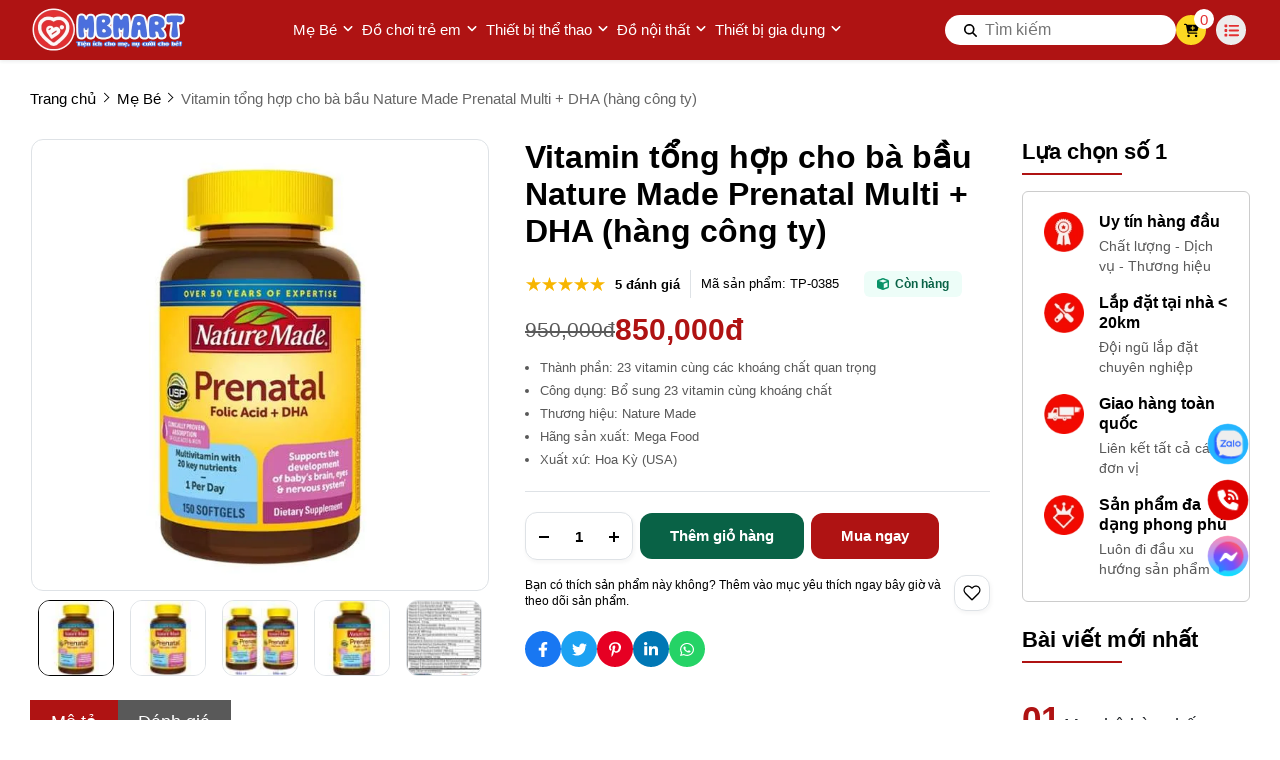

--- FILE ---
content_type: text/html; charset=UTF-8
request_url: https://mbmart.com.vn/vitamin-tong-hop-cho-ba-bau-nature-made-prenatal-multi-dha
body_size: 57485
content:
<!DOCTYPE HTML PUBLIC "-//W3C//DTD HTML 4.01//EN" "http://www.w3.org/TR/html4/strict.dtd"><html lang="vi" xmlns="http://www.w3.org/1999/xhtml" xmlns:og="http://ogp.me/ns#" xmlns:fb="http://www.facebook.com/2008/fbml"><head>
<link rel="dns-prefetch" href="//www.w3.org">
<link rel="dns-prefetch" href="//ogp.me">
<link rel="dns-prefetch" href="//www.facebook.com">
<link rel="dns-prefetch" href="//mbmart.com.vn">
<link rel="dns-prefetch" href="//schema.org">
<link rel="dns-prefetch" href="//twitter.com">
<link rel="dns-prefetch" href="//pinterest.com">
<link rel="dns-prefetch" href="//www.linkedin.com">
<link rel="dns-prefetch" href="//wa.me">
<link rel="dns-prefetch" href="//bit.ly">
<link rel="dns-prefetch" href="//www.youtube.com">
<link rel="dns-prefetch" href="//online.gov.vn">
<link rel="dns-prefetch" href="//images.dmca.com">
<link rel="dns-prefetch" href="//zalo.me">
<link rel="dns-prefetch" href="//fontawesome.com">
<link rel="dns-prefetch" href="//m.me">
<link rel="dns-prefetch" href="//www.googletagmanager.com">
<link rel="dns-prefetch" href="//www.google.com"><meta http-equiv="Content-Type" content="text/html;charset=UTF-8"> <meta name=viewport content="width=device-width, initial-scale=1.0, maximum-scale=2"> <link href="https://mbmart.com.vn/uploads/2023/10/favicontraitim81x81.png" type=image/x-icon rel="shortcut icon"> <meta name=csrf-token content="xn2cKP3a7U1x4x2KGjRkko8rAuGizgxND3vn45uh"> <meta name=agent content="desktop"> <title>Vitamin tổng hợp cho bà bầu Nature Made Prenatal Multi + DHA</title><meta name=description content="Vitamin tổng hợp Nature Made Prenatal Multi + DHA cung cấp 23 vitamin và khoáng chất thiết yếu cho bà bầu, hỗ trợ phát triển toàn diện cho thai nhi."> <meta name=robots content="Index,Follow"> <link rel="canonical" href="https://mbmart.com.vn/vitamin-tong-hop-cho-ba-bau-nature-made-prenatal-multi-dha"><link rel="alternate" hreflang="vi" href="https://mbmart.com.vn/vitamin-tong-hop-cho-ba-bau-nature-made-prenatal-multi-dha"><meta property="og:site_name" content="MB Mart"><meta property="og:type" content="website"><meta property="og:title" content="Vitamin tổng hợp cho bà bầu Nature Made Prenatal Multi + DHA"><meta property="og:description" content="Vitamin tổng hợp Nature Made Prenatal Multi + DHA cung cấp 23 vitamin và khoáng chất thiết yếu cho bà bầu, hỗ trợ phát triển toàn diện cho thai nhi."><meta property="og:url" content="https://mbmart.com.vn/vitamin-tong-hop-cho-ba-bau-nature-made-prenatal-multi-dha"><meta property="og:image" content="https://mbmart.com.vn/thumb/grande/100/329/420/products/vitamin-tong-hop-cho-ba-bau-nature-made-prenatal-multi-dha-1.jpg"><meta name=twitter:card content="summary_large_image"><meta name=twitter:title content="Vitamin tổng hợp cho bà bầu Nature Made Prenatal Multi + DHA"><meta name=twitter:description content="Vitamin tổng hợp Nature Made Prenatal Multi + DHA cung cấp 23 vitamin và khoáng chất thiết yếu cho bà bầu, hỗ trợ phát triển toàn diện cho thai nhi."><meta name=twitter:image content="https://mbmart.com.vn/thumb/grande/100/329/420/products/vitamin-tong-hop-cho-ba-bau-nature-made-prenatal-multi-dha-1.jpg"> <style type=text/css> :root { --font_family: Arial; --color_main: #af1313; --color_menu: #ffffff; --bgk_menu: #ffffff; --color_body: #000000; --color_primary: #e32f30; --background_title_top: #000; --color_text_header: #212529; --color_text_header_hover: #ee5b37; --color_text_accent: #000000; --color_text_accent_hover: #000; --background_button: #af1313; --color_text_button: #ffffff; --background_button_hover: #e32f30; --color_text_desc: #000000; --background_footer: #ffffff; --color_title_footer: #000000; --color_text_footer: #000000; --color_border: #ccc; --color_border_footer: #ccc; --color_menu_hover: #4b6fdd; --background_menu: #af1313; }</style> <style type=text/css>.widget:not(:last-child){margin-bottom:1.5rem}.widget-title{font-size:1.2rem;font-weight:600;margin-bottom:1rem}.widget-description{font-size:14px;margin-bottom:.825rem}.widget-content{overflow-x:hidden;width:100%}.widget-blog .widget-content__item{border-bottom:1px solid var(--color_border);padding:20px 0;position:relative}.widget-blog .widget-content__item:last-child{border-bottom:none}.widget-blog .widget-content__item .title_number{color:var(--background_button);font-size:35px}.widget-blog .widget-content__item .date{display:block;margin-top:10px}.widget-blog__item:not(:last-child){border-bottom:1px solid var(--color_border);margin-bottom:1rem;padding-bottom:1rem}.widget-blog__item .thumnail{flex:0 0 80px;height:80px;max-width:80px}.widget-blog__item .thumnail a{display:block;height:100%;line-height:0}.widget-blog__item .thumnail a img{height:100%;-o-object-fit:contain;object-fit:contain;width:100%}.widget-blog__item .content{padding-left:12px}.widget-blog__item .content-title{-webkit-box-orient:vertical;-webkit-line-clamp:2;color:var(--background_button);display:-webkit-box;font-size:1rem;font-weight:600;line-height:22px;margin-bottom:12px;overflow:hidden}.widget-blog__item .content-date{line-height:20px}.widget-menu__list .menu-item:not(:last-child){margin-bottom:.625rem}.widget-menu__list .menu-item__title{align-items:center;display:flex;justify-content:space-between;line-height:24px;width:100%}.widget-menu__list .menu-item__title a{color:var(--color_text_accent);max-width:calc(100% - 35px)}.widget-menu__list .menu-item__title a:hover{color:var(--color_main)}.widget-menu__list .menu-item__title span{cursor:pointer;flex:0 0 35px;text-align:center;width:35px}.widget-menu__list .menu-item__title span svg path{fill:var(--color_text_accent)}.widget-menu__list .menu-item .submenu{display:none;padding-left:10px}.widget-menu__list .menu-item .submenu_item{padding:5px 0}.widget-search__form{align-items:center;border:.5px solid var(--color_border_footer);width:100%}.widget-search__form button{background:none;border:none;border-radius:0;cursor:pointer;height:40px;text-align:center;width:50px}.widget-search__form button:hover{background:none}.widget-search__form input{background:none;border:none;height:40px;padding-left:15px;padding-right:0;width:calc(100% - 50px)}.widget-social ul{flex-wrap:wrap;gap:3px}.widget-social ul li{height:36px;overflow:hidden}.widget-social ul li a{align-items:center;border-radius:50%;color:#fff;display:inline-flex;height:2.25rem;justify-content:center;transition:all .15s cubic-bezier(.28,.12,.22,1);width:2.25rem}.widget-social ul li a.facebook{background-color:#1877f2}.widget-social ul li a.twitter{background-color:#1da1f2}.widget-social ul li a.pinterest{background-color:#e60023}.widget-social ul li a.linkedin{background-color:#0077b5}.widget-social ul li a.whatsapp{background-color:#25d366}.widget-social ul li a.zalo{height:auto;width:auto}.widget-social ul li a.zalo svg{height:50px;width:42px}.widget-social ul li a.instagram{background:#f09433;background:linear-gradient(45deg,#f09433,#e6683c 25%,#dc2743 50%,#cc2366 75%,#bc1888);filter:progid:DXImageTransform.Microsoft.gradient(startColorstr="#f09433",endColorstr="#bc1888",GradientType=1)}.widget-social ul li a.youtube{background-color:#fe0000}.widget-social ul li a.tiktok{background-color:#000}.widget-social ul li a:not(.zalo) svg{height:1rem}.widget-social ul li a:not(.zalo) svg path{fill:#fff}.widget-services__list{border:1px solid var(--color_border);border-radius:6px;padding:1.3rem}.widget-services__list .item:not(:last-child){margin-bottom:1rem}.widget-services__list .item-image{flex:0 0 2.5rem;height:2.5rem;margin-right:.9375rem;max-width:2.5rem}.widget-services__list .item-image img{height:100%;-o-object-fit:contain;object-fit:contain}.widget-services__list .item-right__title{color:var(--color_body);display:block;font-size:.98125rem;font-weight:600;line-height:20px;margin-bottom:5px}.widget-services__list .item-right__description{color:#868e96;display:block;font-size:.85rem;line-height:20px}.sidebar .widget-title{font-size:1.4rem;padding-bottom:.6rem;position:relative}.sidebar .widget-title:before{background-color:var(--background_button);bottom:0;content:"";height:2px;left:0;position:absolute;width:100px}.sidebar .widget-menu__list .menu-item{padding-bottom:.625rem}.sidebar .widget-menu__list .menu-item:not(:last-child){border-bottom:1px solid var(--color_border)}.footer-widget{flex-wrap:wrap;gap:2rem}.footer-widget .widget *{color:var(--color_text_footer)}.footer-widget .widget-title{color:var(--color_title_footer)}.footer-widget .widget-content a{color:var(--color_text_footer)}.footer-widget .widget-content a:hover{color:currentColor;opacity:.8}.footer-bottom__widget *,.footer-bottom__widget .widget-menu__list .menu-item__title a{color:var(--color_text_footer)}.footer-bottom__widget .widget-menu__list .menu-item__title a:hover{color:currentColor;opacity:.8}@media only screen and (max-width:768px){.footer-widget,.sidebar{margin-top:1.5rem}}.container{display:flex;flex-wrap:wrap;margin:0 auto;padding:0 15px;width:100%}.row{display:flex;flex:0 0 calc(100% + 30px);flex-wrap:wrap;margin:0 -15px;width:calc(100% + 30px)}.col{padding:0 15px;transition:.2s}@media only screen and (max-width:575px){.container{max-width:100%}.col-xs-1{flex:0 0 8.33333%;width:8.33333%}.col-xs-2{flex:0 0 16.66667%;width:16.66667%}.col-xs-3{flex:0 0 25%;width:25%}.col-xs-4{flex:0 0 33.33333%;width:33.33333%}.col-xs-5{flex:0 0 41.66667%;width:41.66667%}.col-xs-6{flex:0 0 50%;width:50%}.col-xs-7{flex:0 0 58.33333%;width:58.33333%}.col-xs-8{flex:0 0 66.66667%;width:66.66667%}.col-xs-9{flex:0 0 75%;width:75%}.col-xs-10{flex:0 0 83.33333%;width:83.33333%}.col-xs-11{flex:0 0 91.66667%;width:91.66667%}.col-xs-12{flex:0 0 100%;width:100%}}@media only screen and (min-width:576px){.container{max-width:540px}.col-sm-1{flex:0 0 8.33333%;width:8.33333%}.col-sm-2{flex:0 0 16.66667%;width:16.66667%}.col-sm-3{flex:0 0 25%;width:25%}.col-sm-4{flex:0 0 33.33333%;width:33.33333%}.col-sm-5{flex:0 0 41.66667%;width:41.66667%}.col-sm-6{flex:0 0 50%;width:50%}.col-sm-7{flex:0 0 58.33333%;width:58.33333%}.col-sm-8{flex:0 0 66.66667%;width:66.66667%}.col-sm-9{flex:0 0 75%;width:75%}.col-sm-10{flex:0 0 83.33333%;width:83.33333%}.col-sm-11{flex:0 0 91.66667%;width:91.66667%}.col-sm-12{flex:0 0 100%;width:100%}}@media only screen and (min-width:768px){.container{max-width:720px}.col-md-1{flex:0 0 8.33333%;width:8.33333%}.col-md-2{flex:0 0 16.66667%;width:16.66667%}.col-md-3{flex:0 0 25%;width:25%}.col-md-4{flex:0 0 33.33333%;width:33.33333%}.col-md-5{flex:0 0 41.66667%;width:41.66667%}.col-md-6{flex:0 0 50%;width:50%}.col-md-7{flex:0 0 58.33333%;width:58.33333%}.col-md-8{flex:0 0 66.66667%;width:66.66667%}.col-md-9{flex:0 0 75%;width:75%}.col-md-10{flex:0 0 83.33333%;width:83.33333%}.col-md-11{flex:0 0 91.66667%;width:91.66667%}.col-md-12{flex:0 0 100%;width:100%}}@media only screen and (min-width:992px){.container{max-width:960px}.col-lg-1{flex:0 0 8.33333%;width:8.33333%}.col-lg-2{flex:0 0 16.66667%;width:16.66667%}.col-lg-3{flex:0 0 25%;width:25%}.col-lg-4{flex:0 0 33.33333%;width:33.33333%}.col-lg-5{flex:0 0 41.66667%;width:41.66667%}.col-lg-6{flex:0 0 50%;width:50%}.col-lg-7{flex:0 0 58.33333%;width:58.33333%}.col-lg-8{flex:0 0 66.66667%;width:66.66667%}.col-lg-9{flex:0 0 75%;width:75%}.col-lg-10{flex:0 0 83.33333%;width:83.33333%}.col-lg-11{flex:0 0 91.66667%;width:91.66667%}.col-lg-12{flex:0 0 100%;width:100%}}@media only screen and (min-width:1240px){.container{max-width:1240px}.col-xl-1{flex:0 0 8.33333%;width:8.33333%}.col-xl-2{flex:0 0 16.66667%;width:16.66667%}.col-xl-3{flex:0 0 25%;width:25%}.col-xl-4{flex:0 0 33.33333%;width:33.33333%}.col-xl-5{flex:0 0 41.66667%;width:41.66667%}.col-xl-6{flex:0 0 50%;width:50%}.col-xl-7{flex:0 0 58.33333%;width:58.33333%}.col-xl-8{flex:0 0 66.66667%;width:66.66667%}.col-xl-9{flex:0 0 75%;width:75%}.col-xl-10{flex:0 0 83.33333%;width:83.33333%}.col-xl-11{flex:0 0 91.66667%;width:91.66667%}.col-xl-12{flex:0 0 100%;width:100%}}.flex{display:flex;flex-wrap:wrap}.flex-center{justify-content:center}.flex-center,.flex-center-left{align-items:center;display:flex}.flex-center-left{justify-content:flex-start}.flex-center-between{align-items:center;display:flex;justify-content:space-between}.flex-center-around{align-items:center;display:flex;justify-content:space-around}.flex-center-right{align-items:center;display:flex;justify-content:flex-end}.flex-left-center{justify-content:center}.flex-left,.flex-left-center{align-items:flex-start;display:flex}.flex-left{justify-content:flex-start}.flex-left-between{align-items:flex-start;display:flex;justify-content:space-between}.flex-right-center{align-items:flex-end;display:flex;justify-content:center}.flex-inline-center{align-items:center;display:inline-flex;justify-content:center}.flex-inline-center-left{align-items:center;display:inline-flex;justify-content:flex-start}.flex-inline-center-right{align-items:center;display:inline-flex;justify-content:flex-end}.flex-inline-center-between{align-items:center;display:inline-flex;justify-content:space-between}.text-center{width:100%}.f-w-b{font-weight:700}.f-italic{font-style:italic}.color-main{color:var(--color_main)}.white{color:#fff}.black{color:#000}.text-up{text-transform:uppercase}.w-100{width:100%}.h-100{height:100%}.fw-600{font-weight:600}.fw-500{font-weight:500}.color_head{color:var(--color_text_header)}.color_title{color:var(--color_text_accent)}.color_desc{color:var(--color_text_desc)}.fs-10{font-size:10px}.fs-14{font-size:14px}.fs-12{font-size:12px}.fs-25{font-size:25px}.fs-18{font-size:18px}.fs-30{font-size:30px}.mb-10{margin-bottom:10px}.mt-15{margin-top:15px}.mb-15{margin-bottom:15px}.mb-20{margin-bottom:20px}.mb-30{margin-bottom:30px}.mr-20{margin-right:20px}.lh-22{line-height:22px}.pt-20{padding-top:20px}.pd-35{padding:3.5rem 0}.pt-0{padding-top:0!important}.breadcrumb{padding-top:30px}.breadcrumb ul{display:inline}.breadcrumb ul li{display:inline;margin-right:20px;position:relative}.breadcrumb ul li:before{border:solid var(--color_body);border-width:0 1px 1px 0;content:"";height:6px;left:-16px;position:absolute;top:4px;transform:rotate(-45deg);width:6px}.breadcrumb ul li a{color:var(--color_body);transition:.3s}.breadcrumb ul li a:hover{color:var(--color_main)}.breadcrumb ul li span{color:var(--color_body)}.breadcrumb ul li:first-child:before{display:none}.breadcrumb ul li:last-child{margin-right:0}.breadcrumb ul li:last-child span{opacity:.6}.toast-top-right{right:12px;top:12px}#toast-container{display:none;pointer-events:none;position:fixed;z-index:999999}#toast-container *{box-sizing:border-box}#toast-container>div{background-position:15px;background-repeat:no-repeat;border-radius:3px;box-shadow:0 0 12px #999;color:#fff;margin:0 0 6px;overflow:hidden;padding:10px;pointer-events:auto;position:relative;width:350px}#toast-container>div:hover{box-shadow:0 0 12px #000;cursor:pointer;-ms-filter:progid:DXImageTransform.Microsoft.Alpha(Opacity=100);filter:alpha(opacity=100);opacity:1}#toast-container.toast-bottom-center>div,#toast-container.toast-top-center>div{margin-left:auto;margin-right:auto;width:350px}.toast{align-items:center;background-color:#fff;display:flex;justify-content:flex-start}.toast-icon{flex:0 0 18px}.toast-icon span{background-color:red;border-radius:50%;display:block;display:none;height:16px;line-height:19px;text-align:center;width:16px}.toast-icon span.success{background-color:transparent}.toast-icon span.success svg path{fill:#2dcb48}.toast-message{flex:0 0 calc(100% - 20px);padding-left:15px}.toast-message_title{color:var(--color_body);font-size:15px;font-weight:600}.toast-message_content{color:var(--color_body);font-size:.85rem;line-height:1.4}.toast-error .toast-icon span.error,.toast-success .toast-icon span.success{display:block}.toast-error .toast-icon span.error svg{height:14px}.toast-error .toast-icon span.error svg path{fill:#fff}.toast-close{cursor:pointer;height:20px;position:absolute;right:10px;text-align:center;top:10px;width:30px}.err_show{color:red!important;display:none;font-size:.825rem;font-style:italic;font-weight:400;padding-top:5px}.err_show.news{clear:both;float:right;margin-bottom:0;text-align:center}.err_show.active{display:block!important}#loading_box{align-items:center;background:hsla(0,0%,100%,.5);bottom:0;display:flex;height:100%;justify-content:center;left:0;opacity:0;position:fixed;right:0;top:0;visibility:hidden;width:100%;z-index:100000}#loading_image{animation:spin 1s linear infinite;border:4px solid var(--color_main);border-radius:50%;border-top:4px solid #fff!important;height:40px;width:40px}@keyframes spin{0%{transform:rotate(0deg)}to{transform:rotate(1turn)}}.notice-cart{bottom:15px;color:#fff;max-width:400px;opacity:0;position:fixed;right:-100%;transition:.5;-webkit-transition:.5;-khtml-transition:.5;-moz-transition:.5;-ms-transition:.5;-o-transition:.5;visibility:hidden}.notice-cart.active{opacity:1;right:15px;visibility:visible;z-index:9999999}.notice-cart__message{background:#12b886;border:none;border-radius:7px;color:#fff;font-size:.875rem;margin:0;padding:1rem 3rem 1rem 1rem;position:relative}.notice-cart__message a{color:#fff;font-weight:600;text-decoration:underline}.notice-cart__message a:hover{color:#fff}.notice-cart__message p span{color:#fff;font-size:.875rem}.notice-cart__message .close{cursor:pointer;position:absolute;right:15px;top:15px}@media only screen and (max-width:575px){.notice-cart{max-width:calc(100vw - 30px)}}.popup{background:#fff;left:50%;max-width:500px;opacity:0;padding:40px 53px 54px 48px;position:fixed;top:50%;transform:translate(-50%,-50%);transition:all .5s;visibility:hidden;width:100%;z-index:11}.popup.active{opacity:1;visibility:visible}.popup-close{cursor:pointer;font-size:20px;position:absolute;right:25px;top:25px}.popup-title{font-size:26px;font-weight:700;line-height:30px;margin-bottom:29px;text-align:center}.popup .form-group{align-items:center;display:flex;flex-wrap:wrap;margin-bottom:20px;width:100%}.popup .form-group label{display:flex;justify-content:space-between;line-height:40px;line-height:24px;margin-bottom:7px;width:100%}.popup .form-group input[type=text]{border:1px solid var(--color_border);border-radius:4px;font-family:var(--font_family);font-size:14px;height:40px;padding:0 15px;padding-right:40px!important;width:100%}.popup .form-group .btn_register{background:var(--background_button);border:none;border-radius:4px;color:#fff;cursor:pointer;font-family:var(--font_family);font-size:16px;height:40px;width:100%}:root{--ck-color-image-caption-background:#f7f7f7;--ck-color-image-caption-text:#333;--ck-color-mention-background:rgba(153,0,48,.1);--ck-color-mention-text:#990030;--ck-color-table-caption-background:#f7f7f7;--ck-color-table-caption-text:#333;--ck-highlight-marker-blue:#72ccfd;--ck-highlight-marker-green:#62f962;--ck-highlight-marker-pink:#fc7899;--ck-highlight-marker-yellow:#fdfd77;--ck-highlight-pen-green:#128a00;--ck-highlight-pen-red:#e71313;--ck-image-style-spacing:1.5em;--ck-inline-image-style-spacing:calc(var(--ck-image-style-spacing)/2);--ck-todo-list-checkmark-size:16px}.ck-editor[role=application]{color:inherit!important;font-family:var(--font_family),sans-serif;font-size:1rem;line-height:1.6rem;width:100%}.ck-editor[role=application] .short_code{font-size:medium;line-height:normal}.ck-editor a:not(.short_code a){color:var(--color_main)}.ck-editor h1{font-size:2.3em;font-weight:700;line-height:1.2}.ck-editor h2:not(.short_code h2){border-bottom:1px solid #e9e9e9;font-size:1.5em;font-weight:700;line-height:1.3;padding-bottom:.2em}.ck-editor p:not(.short_code p){word-wrap:break-word}.ck-editor h3:not(.short_code h3){font-size:1.3em;font-weight:700;line-height:1.3}.ck-editor h4{font-size:1.125em;font-weight:700}.ck-editor h5,.ck-editor h6{font-size:1em;font-weight:700}.ck-editor h1,.ck-editor h2:not(.short_code h2),.ck-editor h3:not(.short_code h3),.ck-editor h4,.ck-editor h5,.ck-editor h6{border:0;color:var(--color_text_accent);font-family:var(--font_family),sans-serif;font-weight:500;padding-bottom:0}.ck-content>:not(.short_code){border:revert;color:revert;font-size:revert;list-style:revert;margin:revert;outline:revert;padding:revert;vertical-align:revert}.ck-content p:not(.short_code p),.ck-content span:not(.short_code span){font-size:1em;line-height:1.6em}.ck-content blockquote{border-left:5px solid #ccc!important;font-style:italic!important;margin-left:0!important;margin-right:0!important;overflow:hidden;padding-left:1.5em!important;padding-right:1.5em!important}.ck-content blockquote>p{margin:0!important}.ck-content[dir=rtl] blockquote{border-left:0;border-right:5px solid #ccc}.ck-hidden{display:none!important}.ck-content .table{display:table}.ck-content table{border-collapse:collapse;border-spacing:0;display:table;height:100%;margin:.9em auto;width:100%}.ck-content table td,.ck-content table th{border:1px solid #bfbfbf;min-width:2em;padding:.4em}.ck-content table th{background:rgba(0,0,0,.05);font-weight:700}.ck-content[dir=rtl] table th{text-align:right}.ck-content[dir=ltr] table th{text-align:left}.ck-editor__editable .ck-table-bogus-paragraph{display:inline-block;width:100%}.ck-content code{background-color:hsla(0,0%,78%,.3);border-radius:2px;padding:.15em}.ck-content .marker-yellow{background-color:var(--ck-highlight-marker-yellow)}.ck-content .marker-green{background-color:var(--ck-highlight-marker-green)}.ck-content .marker-pink{background-color:var(--ck-highlight-marker-pink)}.ck-content .marker-blue{background-color:var(--ck-highlight-marker-blue)}.ck-content .pen-red{background-color:transparent;color:var(--ck-highlight-pen-red)}.ck-content .pen-green{background-color:transparent;color:var(--ck-highlight-pen-green)}.ck-content .image{clear:both;display:table;margin:.9em auto;min-width:50px;text-align:center}.ck-content .image img{display:block;margin:0 auto;max-width:100%;min-width:100%;width:100%}.ck-content .image-inline{align-items:flex-start;display:inline-flex;max-width:100%}.ck-content .image-inline picture{display:flex}.ck-content .image-inline img,.ck-content .image-inline picture{flex-grow:1;flex-shrink:1;max-width:100%}.ck-content .image.image_resized{box-sizing:border-box;display:block;max-width:100%}.ck-content .image.image_resized img{width:100%}.ck-content .image.image_resized>figcaption{display:block}.ck-content .text-tiny{font-size:.7em}.ck-content .text-small{font-size:.85em}.ck-content .text-big{font-size:1.4em}.ck-content .text-huge{font-size:1.8em}.ck-content .image>figcaption{background-color:var(--ck-color-image-caption-background);caption-side:bottom;color:var(--ck-color-image-caption-text);display:table-caption;font-size:.75em;outline-offset:-1px;padding:.6em;word-break:break-word}.ck-content .image-style-block-align-left,.ck-content .image-style-block-align-right{max-width:calc(100% - var(--ck-image-style-spacing))}.ck-content .image-style-align-left,.ck-content .image-style-align-right{clear:none}.ck-content .image-style-side{float:right;margin-left:var(--ck-image-style-spacing);max-width:50%}.ck-content .image-style-align-left{float:left;margin-right:var(--ck-image-style-spacing)}.ck-content .image-style-align-center{margin-left:auto;margin-right:auto}.ck-content .image-style-align-right{float:right;margin-left:var(--ck-image-style-spacing)}.ck-content .image-style-block-align-right{margin-left:auto;margin-right:0}.ck-content .image-style-block-align-left{margin-left:0;margin-right:auto}.ck-content p+.image-style-align-left,.ck-content p+.image-style-align-right,.ck-content p+.image-style-side{margin-top:0}.ck-content .image-inline.image-style-align-left,.ck-content .image-inline.image-style-align-right{margin-bottom:var(--ck-inline-image-style-spacing);margin-top:var(--ck-inline-image-style-spacing)}.ck-content .image-inline.image-style-align-left{margin-right:var(--ck-inline-image-style-spacing)}.ck-content .image-inline.image-style-align-right{margin-left:var(--ck-inline-image-style-spacing)}.ck-content .todo-list{list-style:none}.ck-content .todo-list li{margin-bottom:5px}.ck-content .todo-list li .todo-list{margin-top:5px}.ck-content .todo-list .todo-list__label>input{-webkit-appearance:none;border:0;display:inline-block;height:var(--ck-todo-list-checkmark-size);left:-25px;margin-left:0;margin-right:-15px;position:relative;right:0;vertical-align:middle;width:var(--ck-todo-list-checkmark-size)}.ck-content .todo-list .todo-list__label>input:before{border:1px solid #333;border-radius:2px;box-sizing:border-box;content:"";display:block;height:100%;position:absolute;transition:box-shadow .25s ease-in-out,background .25s ease-in-out,border .25s ease-in-out;width:100%}.ck-content .todo-list .todo-list__label>input:after{border-color:transparent;border-style:solid;border-width:0 calc(var(--ck-todo-list-checkmark-size)/8) calc(var(--ck-todo-list-checkmark-size)/8) 0;box-sizing:content-box;content:"";display:block;height:calc(var(--ck-todo-list-checkmark-size)/2.6);left:calc(var(--ck-todo-list-checkmark-size)/3);pointer-events:none;position:absolute;top:calc(var(--ck-todo-list-checkmark-size)/5.3);transform:rotate(45deg);width:calc(var(--ck-todo-list-checkmark-size)/5.3)}.ck-content .todo-list .todo-list__label>input[checked]:before{background:#26ab33;border-color:#26ab33}.ck-content .todo-list .todo-list__label>input[checked]:after{border-color:#fff}.ck-content .todo-list .todo-list__label .todo-list__label__description{vertical-align:middle}.ck-content span[lang]{font-style:italic}.ck-content .media{clear:both;display:block;margin:.9em 0;min-width:15em}.ck-content .page-break{align-items:center;clear:both;display:flex;justify-content:center;padding:5px 0;position:relative}.ck-content .page-break:after{border-bottom:2px dashed #c4c4c4;content:"";position:absolute;width:100%}.ck-content .page-break__label{background:#fff;border:1px solid #c4c4c4;border-radius:2px;box-shadow:2px 2px 1px rgba(0,0,0,.15);color:#333;display:block;font-family:Helvetica,Arial,Tahoma,Verdana,Sans-Serif;font-size:.75em;font-weight:700;padding:.3em .6em;position:relative;text-transform:uppercase;-webkit-user-select:none;-moz-user-select:none;user-select:none;z-index:1}.ck-content .table{display:block;margin:.9em auto}.ck-content .responsive-table{overflow-x:auto;width:100%}.ck-content .table table{border-collapse:collapse;border-spacing:0;height:100%;width:100%}.ck-content .table table td,.ck-content .table table th{border:1px solid #bfbfbf;min-width:2em;padding:.4em}.ck-content .table table th{background:rgba(0,0,0,.05);font-weight:700}.ck-content[dir=rtl] .table th{text-align:right}.ck-content[dir=ltr] .table th{text-align:left}.ck-content .table .ck-table-resized{table-layout:fixed}.ck-content .table table{overflow:hidden}.ck-content .table td,.ck-content .table th{position:relative}.ck-content .table>figcaption{background-color:var(--ck-color-table-caption-background);caption-side:top;color:var(--ck-color-table-caption-text);display:table-caption;font-size:.75em;outline-offset:-1px;padding:.6em;text-align:center;word-break:break-word}.ck-content pre{word-wrap:break-word;background:hsla(0,0%,78%,.3);border:1px solid #c4c4c4;border-radius:2px;color:#353535;direction:ltr;font-style:normal;min-width:200px;padding:1em!important;-moz-tab-size:4;-o-tab-size:4;tab-size:4;text-align:left;white-space:pre-wrap}.ck-content pre code{background:unset;border-radius:0;padding:0}.ck-content hr{background:#dedede;border:0;height:4px;margin:15px 0}.ck-content ol{list-style-type:decimal;margin:revert}.ck-content ol ol{list-style-type:lower-latin}.ck-content ol ol ol{list-style-type:lower-roman}.ck-content ol ol ol ol{list-style-type:upper-latin}.ck-content ol ol ol ol ol{list-style-type:upper-roman}.ck-content .mention{background:var(--ck-color-mention-background);color:var(--ck-color-mention-text)}.ck-content iframe{width:100%}@media print{.ck-content .page-break{padding:0}.ck-content .page-break:after{display:none}}.s-wrap{overflow:hidden;position:relative;width:100%}.s-wrap img{border:none;border-radius:0;box-shadow:none;height:auto;max-height:600px;max-width:100%;width:100%}.s-wrap:hover .nav-next{opacity:1;right:0;visibility:visible}.s-wrap:hover .nav-next:after{border-color:var(--background_button_hover)}.s-wrap:hover .nav-prev{left:0;opacity:1;visibility:visible}.s-wrap:hover .nav-prev:after{border-color:var(--background_button_hover)}.s-wrap .s-content{display:flex;transition:transform 1s}.slider .s-wrap .s-content .item,.slider .s-wrap .s-content .item>*{line-height:0}.slider .s-wrap .s-content .item-wrap{overflow:hidden;position:relative}.slider .s-wrap .s-content .item-wrap__content{bottom:0;height:100%;left:0;max-width:60%;padding:3.75rem;position:absolute;right:0;top:0;width:100%;z-index:99}.slider .s-wrap .s-content .item-wrap__content .title{color:#fff;font-size:2.5rem;font-weight:700;line-height:3.5rem}.slider .s-wrap .s-content .item-wrap__content .description{color:#fff;font-size:1rem;font-weight:300;line-height:1.375;margin-bottom:1rem;opacity:.7}.slider .s-wrap .s-content .item-wrap__content .btn{border-radius:12px}.s-slide{position:relative}.nav-next,.nav-prev{align-items:center;background:#fff;cursor:pointer;display:flex;height:52px;justify-content:center;opacity:0;position:absolute;top:50%;transform:translateY(-50%);transition:.5s;-webkit-transition:.5s;-khtml-transition:.5s;-moz-transition:.5s;-ms-transition:.5s;-o-transition:.5s;visibility:hidden;width:38px;z-index:999}.nav-next:hover,.nav-prev:hover{background-color:var(--background_button_hover)}.nav-next:hover:after,.nav-prev:hover:after{border-color:var(--color_text_button)!important}.nav-next:after{left:10px;transform:rotate(45deg)}.nav-next:after,.nav-prev:after{border-right:2px solid var(--color_text_button);border-top:2px solid var(--color_text_button);content:"";display:inline-block;height:12px;position:absolute;width:12px}.nav-prev:after{left:15px;transform:rotate(-135deg)}.nav-next{border-bottom-left-radius:12px;border-top-left-radius:12px;right:-38px}.nav-prev{border-bottom-right-radius:12px;border-top-right-radius:12px;left:-38px}.dots{background:#fff;border-radius:18px;bottom:1.25rem;box-shadow:0 1px 3px 0 rgba(33,37,41,.1),0 1px 2px 0 rgba(33,37,41,.06);display:flex;padding:.625rem;position:absolute;right:1.25rem;transform:translate(-50%);z-index:999}.dots .dot{background:#ced4da;border-radius:50%;color:#000;cursor:pointer;height:.5rem;margin:0 5px;text-indent:-9999px;width:.5rem}.dots .dot.active{align-items:center;background:var(--color_main);color:red;display:flex;justify-content:center;position:relative}.dots-custom .dot{cursor:pointer;padding:.5rem;position:relative}.dots-custom .dot-custom{border:1px solid #dee2e6;border-radius:12px;overflow:hidden}.dots-custom .dot:before{background:transparent;bottom:0;content:"";height:100%;left:0;position:absolute;right:0;top:0;width:100%}.dots-custom .dot.active .dot-custom{border-color:var(--color_body)}[data-href]{cursor:pointer}.short-product__content .dots{align-items:center;border-radius:0;border-top:1px solid #dee2e6;box-shadow:none;justify-content:center;margin-top:1rem;padding-top:1rem;position:relative;right:0;transform:none}@media (max-width:576px){.dots{background:none;bottom:.25rem;right:-15px}}section.short_code{clear:both;margin-bottom:3rem}.banner-list{margin-bottom:1.5rem;margin-left:-.9375rem;margin-right:-.9375rem}.banner-list__item{cursor:pointer;flex:0 0 33.33%;padding:15px;width:33.33%}.banner-list__item .wrap{align-content:flex-start;flex-wrap:wrap;position:relative;width:100%}.banner-list__item .wrap .thumnail{border-radius:12px;line-height:0;overflow:hidden;position:relative}.banner-list__item .wrap .thumnail:before{background-color:rgba(0,0,0,.35);border-radius:12px;content:"";height:100%;left:0;position:absolute;top:0;transition:transform .5s cubic-bezier(.28,.12,.22,1);width:100%;z-index:1}.banner-list__item .wrap .thumnail img{aspect-ratio:1/1;transition:transform .5s cubic-bezier(.28,.12,.22,1);width:100%}.banner-list__item .wrap .content{height:100%;left:0;padding:1.875rem;position:absolute;top:0;width:100%}.banner-list__item .wrap .content-wrap{color:#fff;max-width:70%;position:relative;z-index:11}.banner-list__item .wrap .content-wrap__badge{align-items:flex-start;display:flex;flex-direction:column;gap:.625rem;gap:.3125rem;margin-bottom:.625rem}.banner-list__item .wrap .content-wrap__badge .badge{align-items:center;background-color:var(--color_main);border-radius:1.875rem;color:#fff;display:inline-flex;font-size:.75rem;height:1.25rem;padding:0 .75rem}.banner-list__item .wrap .content-wrap__title{color:#fff;font-size:1.5rem;font-weight:700;line-height:normal;margin-bottom:.75rem}.banner-list__item .wrap .content-wrap__description{color:#fff;font-size:.8125rem;font-weight:300;line-height:normal;opacity:.7}.banner-list__item .wrap .content-wrap__link{color:#fff;font-size:.8125rem;gap:.5rem;margin-top:1.25rem}.banner-list__item:hover .thumnail img{transform:scale(1.08)}.un-margin{margin-bottom:1.5rem;margin-left:-.9375rem;margin-right:-.9375rem}.customer-reviews__content{margin:0 0 50px}.customer-reviews__content .title{font-size:1.5rem;font-weight:600;line-height:normal;margin-bottom:.625rem}.customer-reviews__content .description{font-size:.9375rem;line-height:1.4;margin-left:auto;margin-right:auto;max-width:47.5rem}.customer-reviews__slide .item-wrap:before{display:none}.customer-reviews__slide .item-wrap__thumnail{border-radius:50%;flex:0 0 5.375rem;height:5.375rem;margin-right:1.25rem;max-width:5.375rem;overflow:hidden;position:relative}.customer-reviews__slide .item-wrap__thumnail img{border:none;border-radius:0;box-shadow:none;height:100%;max-width:100%}.customer-reviews__slide .item-wrap__content .star{margin-bottom:.3125rem}.customer-reviews__slide .item-wrap__content .name{font-size:1rem;font-weight:600}.customer-reviews__slide .item-wrap__content .position{color:#868e96;display:block;font-size:.6875rem;margin-bottom:.3125rem;margin-top:2px}.customer-reviews__slide .item-wrap__content .description{color:#868e96;font-size:.8125rem;line-height:1.6153846154}.customer-reviews__type2{padding:85px 0 100px}.customer-reviews__type2 .customer-review__left{padding-right:120px}.customer-reviews__type2 .customer-review__right{background-color:#fff;border-radius:20px 20px 20px 0;box-shadow:13px 13px 51px 0 rgba(10,51,80,.16);position:relative}.customer-reviews__type2 .customer-review__right:after{border-color:#fff transparent transparent;border-style:solid;border-width:26px 45px 0 0;bottom:-24px;content:"";height:0;left:0;position:absolute;width:0}.customer-reviews__type2 .customer-review__right .slide-item{padding:35px 50px}.customer-reviews__type2 .customer-review__right .customer-review__slide .left{padding-bottom:40px;padding-right:25px}.customer-reviews__type2 .customer-review__right .customer-review__slide .left svg{height:52px;max-width:100%;-o-object-fit:contain;object-fit:contain;transform:rotate(180deg)}.customer-reviews__type2 .customer-review__right .customer-review__slide .right .user-customer .info{padding-left:10px}.customer-reviews__type2 .customer-review__right .customer-review__slide .right .user-customer .thumbnail{border-radius:50%;overflow:hidden}.customer-reviews__type2 .customer-review__right .customer-review__slide .right .user-customer .thumbnail img{border-radius:50%}.partner-content{margin:0 0 50px}.partner-content .title{font-size:1.5rem;font-weight:600;line-height:normal;margin-bottom:.625rem}.partner-content .description{font-size:.9375rem;line-height:1.4;margin-left:auto;margin-right:auto;max-width:47.5rem}.partner-slide .item{text-align:center}.partner-slide .item img{height:auto;max-width:130px;transition:all .2s cubic-bezier(.28,.12,.22,1)}.short_code__sitebar{margin-top:20px;padding-left:20px}.short_code__sitebar .sitebar_content{position:sticky;top:0;transition:.3s}.border_light{background:var(--color_border);height:1px;width:100%}.border_plane{--divider-border-style:planes_tribal;--divider-color:#88888888;--divider-pattern-height:15px;padding:20px 0;width:100%}.border_plane .plane{background-image:url("data:image/svg+xml,%3Csvg xmlns='http://www.w3.org/2000/svg' preserveAspectRatio='xMidYMid meet' overflow='visible' height='100%' viewBox='0 0 121 26' fill='grey' stroke='none'%3E%3Cpath d='M29.6,10.3l2.1,2.2l-3.6,3.3h7v2.9h-7l3.6,3.5l-2.1,1.7l-5.2-5.2h-5.8v-2.9h5.8L29.6,10.3z M70.9,9.6l2.1,1.7l-3.6,3.5h7v2.9h-7l3.6,3.3l-2.1,2.2l-5.2-5.5h-5.8v-2.9h5.8L70.9,9.6z M111.5,9.6l2.1,1.7l-3.6,3.5h7v2.9h-7l3.6,3.3l-2.1,2.2l-5.2-5.5h-5.8v-2.9h5.8L111.5,9.6z M50.2,2.7l2.1,1.7l-3.6,3.5h7v2.9h-7l3.6,3.3l-2.1,2.2L45,10.7h-5.8V7.9H45L50.2,2.7z M11,2l2.1,1.7L9.6,7.2h7V10h-7l3.6,3.3L11,15.5L5.8,10H0V7.2h5.8L11,2z M91.5,2l2.1,2.2l-3.6,3.3h7v2.9h-7l3.6,3.5l-2.1,1.7l-5.2-5.2h-5.8V7.5h5.8L91.5,2z'/%3E%3C/svg%3E");height:15px}.date_item{position:relative}.date_item:after{background:var(--color_border);content:"";height:10px;position:absolute;right:-10px;top:3px;width:1px}.post_standing{justify-content:space-between;padding:30px 0}.post_standing:not(:last-child){border-bottom:1px solid var(--color_border)}.post_standing:first-child{padding-top:0}.post_standing:last-child{padding-bottom:0}.post_standing__content,.post_standing__img{width:100%}.post_standing__img a{display:block;line-height:0}.post-new{margin-top:20px}.post-new h2{margin-bottom:20px}.post-new .post_standing__content{max-width:calc(100% - 220px);padding-right:20px}.post-new .post_standing__img{max-width:200px}.image-ads{margin-bottom:1.5rem}.image-ads h2{font-size:18px;margin-bottom:15px}.image-ads a{border-radius:12px;display:block;line-height:0;overflow:hidden}.image-ads a img{aspect-ratio:auto 4/1;width:100%}.right_ads{margin-bottom:20px}.right_ads__title{padding:20px}.right_ads__btn .btn{align-items:center;background:unset;border:1px solid var(--background_title_top);border-radius:0;color:var(--color_text_accent);display:inline-flex;font-size:13px;font-weight:600;padding:7px 20px}.right_ads__btn .btn svg{margin-left:5px;margin-top:2px}.right_ads__btn .btn:hover{background:var(--color_main);border:1px solid var(--color_main);color:var(--color_text_button)}.right_ads__btn .btn:hover svg path{fill:var(--color_text_button)}.right_ads__img img{width:100%}.right_subcribe__connect{align-items:center;justify-content:space-between;margin-top:20px}.right_subcribe__connect .social li{margin-right:7px}.right_subcribe__connect .btn_subcribe .btn{background:var(--color_main);height:37px;line-height:37px;padding:0 30px}.right_subcribe__connect .btn_subcribe .btn:hover{background:var(--background_button_hover)}.sitebar_content .post_popular{width:100%}.sitebar_ads{background-repeat:no-repeat;background-size:cover;margin-bottom:40px;padding:90px 20px;position:relative}.sitebar_ads:after{background:rgba(0,0,0,.5);content:"";height:100%;left:0;position:absolute;top:0;width:100%}.sitebar_ads .btn_sitebar,.sitebar_ads span{display:block;position:relative;z-index:9}.sitebar_ads .btn_sitebar{padding:10px 0;width:100%}.sitebar_ads .fs-35{font-size:35px}.sitebar_ads .mb-35{margin-bottom:35px}.sitebar_ads .mt-30{margin-top:30px}.sitebar_ads .lh-24{line-height:24px}.sitebar_explore .fs-25{font-size:25px}.sitebar_explore__content{border:2px solid var(--color_main);border-radius:5px;margin-top:25px;padding:20px}.sitebar_explore__content .explore_item{align-items:center}.sitebar_explore__content .explore_item img{height:30px;margin-right:15px;width:30px}.sitebar_explore__content .explore_item h3{transition:.3s}.sitebar_explore__content .explore_item h3:hover{text-decoration-line:underline}.sitebar_explore__content .explore_item:not(:last-child){margin-bottom:15px}.home-special__content{margin-top:20px}.home-special__content:not(.mobile) .special{margin-right:40px;width:calc(25% - 30px)}.home-special__content:not(.mobile) .special img{height:175px!important;max-height:175px;width:100%}.home-special__content.mobile .special img{height:250px!important;max-height:250px;width:100%}.home-special__content .special{margin-bottom:30px;position:relative}.home-special__content .special:last-child,.home-special__content .special:nth-child(4n){margin-right:0}.home-special__content .special-img{position:relative}.home-special__content .special-img .img_link{border-radius:12px;display:block;line-height:0;overflow:hidden}.home-special__content .special-img .img_link:before{background-color:rgba(0,0,0,.25);border-radius:12px;content:"";height:100%;left:0;opacity:0;position:absolute;top:0;transition:all .2s cubic-bezier(.28,.12,.22,1);width:100%;will-change:opacity}.home-special__content .special-img .category{background:#fff;border-radius:2.5rem;color:var(--color_body);display:block;font-size:.75rem;font-weight:600;gap:2px;left:.9375rem;padding:.25rem .625rem;position:absolute;top:.9375rem}.home-special__content .special .date{display:block;font-size:.75rem;font-weight:500;margin-bottom:.5rem}.home-special__content .special:hover .img_link:before{opacity:1}.bx-short__title{color:var(--color_body);font-size:2.2rem;font-weight:700;line-height:1.3;margin-bottom:1.6rem;padding-bottom:1rem;position:relative}.bx-short__title:before{background:var(--color_main);bottom:0;content:"";height:4px;left:calc(50% - 50px);position:absolute;width:100px}.bx-short__description{color:var(--color_body);font-size:1.2rem;margin:0 auto 1rem;max-width:70%;text-align:center}.short-product__title .child-title{font-size:1.25rem;font-weight:600;line-height:1.3;margin-bottom:0;margin-right:1.25rem}.box-list__items{flex-wrap:wrap;gap:20px}.box-list__items.mobile .item{flex:0 0 calc(50% - 10px)!important}.box-list__items .item{position:relative}.box-list__items .item-image{margin-bottom:.8rem}.box-list__items .item-image__thumnail{border-radius:12px;display:block;line-height:0;overflow:hidden;position:relative}.box-list__items .item-image__thumnail:before{background-color:rgba(0,0,0,.25);border-radius:12px;content:"";height:100%;left:0;opacity:0;position:absolute;top:0;transition:all .2s cubic-bezier(.28,.12,.22,1);width:100%;will-change:opacity}.box-list__items .item-image__thumnail img{max-height:175px;-o-object-fit:cover;object-fit:cover;width:100%}.box-list__items .item-name{font-size:1.1rem;margin-bottom:15px;text-align:left}.box-list__items .item-content{font-size:14px;font-weight:400;line-height:24px;text-align:justify}.box-list__items .item-viewmore{background:var(--background_button);border-radius:4px;color:var(--color_text_button);display:block;height:40px;line-height:40px;margin-top:1rem;text-align:center}.box-list__items .item:hover .item-image__thumnail:before{opacity:1}.box-list__items .item:hover .item-name,.box-list__items .item:hover .item-name *{color:var(--color_main)}.box-list__items.type-4{align-items:inherit;gap:0}.box-list__items.type-4 .box{padding:15px;text-align:left}.box-list__items.type-4 .box-link{display:block;height:100%;width:100%}.box-list__items.type-4 .box-link__content{background-color:#fff;border-radius:10px;box-shadow:13px 13px 51px 0 rgba(10,51,80,.16);height:100%;padding:30px;transition:all .5s}.box-list__items.type-4 .box-link__content .top-thumbnail{flex:0 0 70px;max-width:70px}.box-list__items.type-4 .box-link__content .top-title{-webkit-box-orient:vertical;-webkit-line-clamp:2;display:-webkit-box;flex:0 0 calc(100% - 70px);overflow:hidden;padding-left:1rem}.box-list__items.type-4 .box-link__content .text-cate{font-size:22px;font-weight:800;letter-spacing:-1px;line-height:1.36em}.box-list__items.type-4 .box-link__content .text-desc{color:#696588;font-size:16px;font-weight:400;letter-spacing:-1px;line-height:1.5em}.box-list__items.type-4 .box-link__content.hover:hover{background-color:var(--background_button)}.box-list__items.type-4 .box-link__content.hover:hover .text-cate,.box-list__items.type-4 .box-link__content.hover:hover .text-desc,.box-list__items.type-4 .box-link__content.hover:hover .top p{color:var(--color_text_button)}.box-list__left .lists{align-items:inherit;flex-wrap:wrap;gap:1rem}.box-list__left .lists-item{background:#fff;padding:1rem}.box-list__left .lists-item__image{flex:0 0 60px;width:60px}.box-list__left .lists-item__info{padding-left:1rem}.box-list__left .lists-item__info .title{color:var(--color_text_header);display:block;font-weight:700;line-height:20px;margin-bottom:8px}.box-list__left .lists-item__info .content,.box-list__left .lists-item__info .title{-webkit-box-orient:vertical;-webkit-line-clamp:2;display:-webkit-box;font-size:14px;overflow:hidden;text-align:left}.box-list__left .lists-item__info .content{line-height:18px;opacity:.9}.box-list__left .lists.mobile .lists-item{flex:0 0 100%!important}.box-list .service{align-items:inherit;flex-wrap:wrap;gap:1rem}.box-list .service-item{background:#fff;border-radius:15px;flex-direction:column;padding:20px 15px}.box-list .service-item,.box-list .service-item__icon{align-items:center;display:flex;justify-content:center}.box-list .service-item__icon{border:1px solid var(--color_main);border-radius:50%;margin-bottom:16px;max-height:70px;max-width:70px}.box-list .service-item__icon img{-o-object-fit:contain;object-fit:contain;width:100%}.box-list .service-item:hover{box-shadow:2px 2px 20px var(--color_main)}.box-list .service-item__text,.box-list .service-item__text h3{margin-bottom:10px;text-align:center}.box-list .service-item__text h3{color:var(--color_main);font-size:1.2rem;font-weight:500}.box-list .service-item__text p{font-size:15px}.post-slide-short{position:relative}.post-slide-short .top{position:relative;text-align:center;z-index:1}.post-slide-short .top .description{margin-bottom:20px}.post-slide-short .bottom{display:flex;flex-wrap:wrap;margin-bottom:15px;position:relative;z-index:1}.post-slide-short .btn{border-radius:99px;padding:10px 22px}.post-slide-short .btn a,.post-slide-short .btn span{color:var(--color_text_button)}.post-slide-short .btn svg{fill:var(--color_text_button)}.faq-short__title .description{margin-bottom:1rem}.faq-short__content{flex-wrap:wrap}.faq-short__content .item{flex:0 0 calc(50% - 0.75rem);margin-bottom:15px;max-width:calc(50% - .75rem)}.faq-short__content .item-question{border-radius:99px;box-shadow:2px 2px 10px rgba(0,0,0,.22);cursor:pointer;padding:15px 0 15px 15px;transition:all .3s}.faq-short__content .item-question span{color:var(--color_body);font-size:18px;margin-left:10px;padding-right:40px}.faq-short__content .item-question svg{transition:all .3s}.faq-short__content .item-question:hover{color:var(--color_main)}.faq-short__content .item-question:hover svg{fill:var(--color_main);transition:all .3s}.faq-short__content .item-question.active{background-color:rgba(0,0,0,.03)}.faq-short__content .item-question.active svg{fill:var(--color_main);transform:rotate(180deg);transition:all .3s}.faq-short__content .item-question.active span{color:var(--color_main);font-weight:700;transition:all .3s}.faq-short__content .item-question.active:hover{color:var(--color_main)}.faq-short__content .item-question.active:hover svg{fill:var(--color_main)}.faq-short__content .item-answer{color:var(--color_body);display:none;padding:16px 36px}.faq-short__content.flex-one .item{flex:0 0 100%;max-width:100%}.faq-short__content.flex-one .item-question{border-radius:0}.box-title-category{border-bottom:3px solid var(--color_main);margin-bottom:20px;padding-top:30px}.box-title-category .box-category .title{background:var(--color_main);border-bottom:0 solid transparent;color:#fff;font-size:15px;font-weight:700;padding:5px 30px 5px 10px;position:relative;text-transform:uppercase}.box-title-category .box-category .title:before{background:#fff;content:"";height:100%;position:absolute;right:-15px;top:0;transform:skewX(40deg);width:28px}.box-title-category .box-category .title:after{background:var(--color_main);content:"";height:100%;position:absolute;right:2px;top:0;transform:skewX(40deg);width:5px}.box-title-category .box-category__child li{display:inline-block;margin-left:22px}.box-title-category .box-category__child li a{color:var(--color_body);font-size:15px;font-weight:400}.box-title-category .box-category__child li:hover a,.box-title-category .viewmore a{color:var(--color_main)}.post-pin__top{flex:0 0 65%;max-width:65%;padding:0 1rem 0 0}.post-pin__top a{display:block;line-height:0}.post-pin__top a .thumbnail{align-items:center;display:flex;padding:6px}.post-pin__top a .thumbnail img{height:auto;-o-object-fit:contain;object-fit:contain;width:100%}.post-pin__top a .info{line-height:normal;padding:10px 0 20px}.post-pin__top a .info-title{color:var(--color_text_header);font-size:19px;margin:0 0 10px}.post-pin__top a .info-title:hover{color:var(--color_text_header_hover)}.post-pin__top a .info-desc{-webkit-box-orient:vertical;-webkit-line-clamp:3;color:var(--color_body);display:-webkit-box;font-size:.9em;margin-bottom:.1em;margin-top:.1em;overflow:hidden}.post-pin__item{flex:0 0 35%;max-width:35%}.post-pin__item .item{margin:0 auto;padding-bottom:1.3rem;position:relative;width:100%}.post-pin__item .item a{line-height:0}.post-pin__item .item-img{flex:0 0 70px;height:auto;overflow:hidden;width:70px}.post-pin__item .item-img img{-o-object-fit:cover;object-fit:cover;width:100%}.post-pin__item .item-text{line-height:normal;padding:0 0 0 10px;text-align:left}.post-pin__item .item-text__title{-webkit-box-orient:vertical;-webkit-line-clamp:3;color:var(--color_body);direction:ltr;display:-webkit-box;font-size:.9125rem;font-weight:500;overflow:hidden;text-align:left}.post-pin__item .item-text__title:hover{color:var(--color_text_header_hover)}.post-with-category .post-top{margin-bottom:1rem}.post-with-category .post-top__img{direction:ltr;display:table-cell;height:auto;margin:0 auto;overflow:hidden;position:relative;vertical-align:middle;width:35%}.post-with-category .post-top__img a{display:block;line-height:0}.post-with-category .post-top__text{font-size:.9em;padding:0 0 0 15px;position:relative;text-align:left;width:100%}.post-with-category .post-top__text .info{direction:ltr;font-size:.8em;font-size:.9em;text-align:left}.post-with-category .post-top__text .info-title{font-size:15px;font-weight:700;line-height:1.3;margin-bottom:10px;margin-top:.1em}.post-with-category .post-top__text .info-meta{color:#9c9c9c;font-size:13px;opacity:.8}.post-with-category .post-top__text .info-excerpt{color:var(--color_body);font-size:14px;margin-bottom:.1em;margin-top:.1em;text-align:justify}.post-with-category .post-top__text .box-detail{display:block}.post-with-category .post-list{padding-top:1rem}.post-with-category .post-list__item:not(:last-child){margin-bottom:1rem}.post-with-category .post-list__item a{display:block;font-size:15px;line-height:1.3;padding-left:15px;position:relative}.post-with-category .post-list__item a:before{background:var(--color_main);border-radius:50%;content:"";height:5px;left:0;position:absolute;top:50%;transform:translateY(-50%);width:5px}.post-image__left .item{align-items:inherit}.post-image__left .item:not(:last-child){margin-bottom:1.5rem}.post-image__left .item-img{border-bottom-left-radius:12px;border-top-left-radius:12px;flex:0 0 50%;line-height:0;overflow:hidden;position:relative;width:50%}.post-image__left .item-img__link{display:block;line-height:0}.post-image__left .item-img__link img{max-height:400px;width:100%}.post-image__left .item-content{background:#f4f4f4;border-bottom-right-radius:12px;border-top-right-radius:12px;padding:1.5rem}.post-image__left .item-content .title_box{-webkit-box-orient:vertical;-webkit-line-clamp:2;display:-webkit-box;font-size:1.5rem;line-height:2.3rem;overflow:hidden}.post-image__left .item-content__desc{margin-bottom:1rem}.post-image__left .item-content .btn{background:#bdbaba;border-radius:20px;color:#fff;padding:5px 15px}.post-image__left .item-content .btn:hover{background:var(--background_button_hover)}.short-post-9 .post-list{align-items:inherit}.short-post-9 .post-list .item{flex:0 0 33.3333333333%;margin-bottom:1.5rem;max-width:33.3333333333%}.short-post-9 .post-list .item-img{display:block;line-height:0}.short-post-9 .post-list .item-img img{max-height:246px;width:100%}.short-post-9 .post-list .item-content{display:block;padding:20px 30px;position:relative;transition:all .5s}.short-post-9 .post-list .item-content__title{color:var(--color_text_header);font-size:20px;line-height:31px;margin:0;padding-bottom:55px}.short-post-9 .post-list .item-content__desc{color:var(--color_body);font-size:16px;padding-bottom:60px}.short-post-9 .post-list .item-content span{background:var(--background_button);border-radius:50%;bottom:20px;padding:5px 8px;position:absolute;right:20px}.short-post-9 .post-list .item-content span svg{fill:#fff;height:20px;transform:translateY(2px)}.short-post-9 .post-list .item:hover{background:var(--color_text_header)}.short-post-9 .post-list .item:hover h3,.short-post-9 .post-list .item:hover p{color:#fff}.short-post-9 .post-list .item:hover span{background:#fff}.short-post-9 .post-list .item:hover span svg{fill:#203f5d}.short-post-9 .post-list .item:nth-child(2n){display:flex;flex-direction:column-reverse}.short-post-9 .viewmore a{background:var(--background_button);color:var(--color_text_button);padding:.6rem 1.2rem}.section-intro__box .thumbnail{flex:0 0 50%;padding-right:3rem;position:relative}.section-intro__box .thumbnail img{width:100%}.section-intro__box .thumbnail .icon{bottom:0;cursor:pointer;height:100%;left:0;position:absolute;right:0;top:0;width:100%}.section-intro__box .thumbnail .icon-wp{border:5px solid #fff;border-radius:50%;opacity:.8}.section-intro__box .thumbnail .icon-wp svg{height:45px;width:45px}.section-intro__box .text{flex:0 0 50%;padding-top:35px}.section-intro__box .text-title{color:var(--color_main);font-size:24px;font-style:normal;font-weight:700;margin-bottom:20px}.section-intro__box .text-content{margin-bottom:20px}.section-intro__box.content-left{flex-direction:row-reverse}.section-intro__box.content-left .thumbnail{padding-right:0}.section-intro__box.content-left .text{padding-right:3rem}.list-video__items{align-items:inherit;flex-wrap:wrap;gap:2rem}.list-video__items>div{flex:0 0 calc(50% - 1rem)}.list-video__items .wrap-right{flex-wrap:wrap;gap:2rem}.list-video__items .wrap-right .item{flex:0 0 calc(50% - 1rem)}.list-video__items .wrap-right .item-image__thumnail img{max-height:260px;min-height:260px}.list-video__items .wrap-right .item-image__thumnail .icon-wp svg{height:45px;width:45px}.list-video__items .item{cursor:pointer}.list-video__items .item-image__thumnail{display:block;line-height:0;position:relative}.list-video__items .item-image__thumnail img{min-height:590px}.list-video__items .item-image__thumnail .icon{bottom:0;height:100%;left:0;position:absolute;right:0;top:0;width:100%}.list-video__items .item-image__thumnail .icon-wp{border:5px solid #fff;border-radius:50%;opacity:.8}.list-video__items .item-name{-webkit-box-orient:vertical;-webkit-line-clamp:2;color:var(--color_text_header);display:-webkit-box;font-size:1rem;margin-top:.6rem;overflow:hidden;text-align:left}.list-video__items .item-name:hover{color:var(--color_text_header_hover)}.price-table__items{align-items:inherit;flex-wrap:wrap;gap:15px}.price-table__items .item{box-shadow:0 0 12px 0 #bec0c0;padding:1rem;text-align:center}.price-table__items .item-title{font-size:1.6rem;margin-bottom:.8rem;padding-bottom:.8rem;position:relative;text-transform:uppercase}.price-table__items .item-title:before{background:var(--color_border);bottom:0;content:"";display:flex;height:2px;justify-content:center;left:0;margin:0 auto;position:absolute;right:0;width:100px}.price-table__items .item-price{color:var(--color_main);font-size:1.4rem;margin-bottom:.6rem}.price-table__items .item-content{margin-bottom:1rem;text-align:center}.price-table__items .item-btn{background:var(--background_button);border-radius:6px;color:var(--color_text_button);cursor:pointer;padding:.2rem 1.3rem}.price-table__items .item-btn:hover{background:var(--background_button_hover)}.box-with__form .items{align-items:inherit;flex-wrap:wrap;gap:20px}.box-with__form .items .item{background:#fff;box-shadow:0 0 12px 0 #bec0c0;padding:1rem;text-align:center}.box-with__form .items .item-image{margin-bottom:1rem;width:100%}.box-with__form .items .item-name{color:var(--color_main);font-size:1.4rem;margin-bottom:.6rem}.box-with__form .items .item-content{margin-bottom:.6rem}.box-with__form .items .item-action{gap:1rem}.box-with__form .items .item-action .link{border:1px solid;border-color:var(--color_primary);border-radius:4px;color:var(--color_main);color:var(--color_primary);cursor:pointer;padding:.2rem 1.3rem}.box-with__form .items .item-action .link:last-child{border-color:var(--color_main);color:var(--color_main)}.short-post-10 .hotnews-left{max-width:100%}.short-post-10 .hotnews-right{padding-left:7px;width:100%}.short-post-10 .hotnews-right__title{background-image:linear-gradient(90deg,#ff0008,#ff0008);line-height:36px;margin:4px 0 8px;overflow:hidden;position:relative;text-align:left}.short-post-10 .hotnews-right__title .title-icon{background-color:#fff;border-radius:50%;height:60px;margin-left:15px;position:absolute;top:-8px;width:60px}.short-post-10 .hotnews-right__title .title-icon img{height:45px;margin-left:6px;margin-top:7px;width:45px}.short-post-10 .hotnews-right__title p{color:var(--color_text_button);font-size:17px;font-weight:600;margin-left:90px;padding:8px 5px;position:relative;text-transform:uppercase}.short-post-10 .hotnews-right__title p a{color:var(--color_text_button)!important;font-weight:600}.short-post-10 .hotnews-right__list ul li{border-bottom:1px dashed var(--color_border);display:flex;line-height:20px;margin-bottom:5px;padding:0 0 2px}.short-post-10 .hotnews-right__list ul li svg{fill:var(--color_main);height:16px;transform:translateY(3px);width:12px}.short-post-10 .hotnews-right__list ul li a{-webkit-box-orient:vertical;-webkit-line-clamp:2;color:#333;display:-webkit-box;font-size:14px;font-weight:300;height:auto;line-height:20px;overflow:hidden;padding-left:5px;position:relative;text-align:justify}.short-post-10 .hotnews-right__list ul li:hover a{color:var(--color_main)}.short-post-10 .hotnews-item__img{display:block;line-height:0}.short-post-10 .hotnews-item__img img{max-height:290px;width:100%}.short-post-10 .hotnews-item__title{-webkit-box-orient:vertical;-webkit-line-clamp:2;display:-webkit-box;font-family:inherit;height:auto;overflow:hidden;padding:5px 0}.short-post-10 .hotnews-item__title a{color:var(--color_main);font-size:20px;font-weight:700;line-height:130%}.short-post-10 .hotnews-item__date{color:#989898;font-size:14px;font-weight:300;line-height:20px}.short-post-10 .hotnews-item__date svg{fill:#989898;height:14px}.short-post-10 .hotnews-item__content{-webkit-box-orient:vertical;-webkit-line-clamp:3;color:var(--color_body);display:-webkit-box;font-size:14px;height:auto;line-height:145%;margin-bottom:0;margin-top:0;overflow:hidden;text-align:justify}@media (max-width:767px){.banner-list__item .wrap .content-wrap{max-width:100%;width:100%}.banner-list__item .wrap .content-wrap__title{font-size:1.1rem;margin-bottom:.45rem}.banner-list__item .wrap .content-wrap__description{-webkit-box-orient:vertical;-webkit-line-clamp:5;display:-webkit-box;overflow:hidden}.bx-short__title{font-size:1.6rem}.faq-short__content{flex-wrap:wrap}.faq-short__content .item{flex:0 0 100%;max-width:100%}.faq-short__content .item-question{border-radius:0}.faq-short__content .item-question span{font-size:16px;margin-left:10px;padding-right:20px}.post-slide-short .home-special__content .special{margin-right:0!important}.post-slide-short .nav-next{right:0}.post-slide-short .nav-prev{left:0}.post-slide-short .nav-next,.post-slide-short .nav-prev{background:none;border-radius:50%;height:38px;opacity:1;visibility:visible}.post-slide-short .nav-next:after,.post-slide-short .nav-prev:after{border-color:var(--color_main)}.box-title-category .box-category__child{display:none}.post-pin{flex-wrap:wrap}.post-pin>*{flex:0 0 100%;max-width:100%}.post-pin__top{margin-bottom:1rem;padding-right:0}.post-pin__top a .thumbnail img{height:250px!important;max-height:250px;-o-object-fit:cover;object-fit:cover}.post-with-category .post-top{flex-wrap:wrap}.post-with-category .post-top>*{flex:0 0 100%;max-width:100%}.post-with-category .post-top__img{margin-bottom:1rem}.post-with-category .post-top__img a{border-radius:12px;overflow:hidden;width:100%}.post-with-category .post-top__img a img{height:250px!important;max-height:250px;width:100%}.post-with-category .post-top__text{padding-left:0}.post-image__left{-ms-overflow-style:none;align-items:flex-start;display:flex;justify-content:flex-start;margin-bottom:20px;overflow:auto;scrollbar-width:none}.post-image__left .item{flex:0 0 100%;flex-wrap:wrap;max-width:100%}.post-image__left .item>*{flex:0 0 100%;max-width:100%;width:100%}.post-image__left .item-img{border-radius:12px;margin-bottom:1rem}.post-image__left .item-img__link img{max-height:250px}.post-image__left .item-content{background:none;padding:0}.post-image__left .item-content__title .title_box{-webkit-box-orient:vertical;-webkit-line-clamp:2;display:-webkit-box;font-size:14px;line-height:normal;overflow:hidden}.post-image__left .item-content .btn{display:none}.section-intro__box{flex-wrap:wrap}.section-intro__box .text,.section-intro__box .thumbnail{flex:0 0 100%;padding-left:0!important;padding-right:0!important}.list-video__items{flex-wrap:nowrap;gap:1.5rem;overflow-x:auto}.list-video__items>div{flex:0 0 calc(100vw - 5rem)}.list-video__items .wrap-right{flex-wrap:nowrap}.list-video__items .wrap-right .item{flex:0 0 calc(100vw - 5rem)}.list-video__items .item-image__thumnail img{max-height:250px!important;min-height:250px!important;width:100%}.list-video__items .item-image__thumnail svg{height:40px!important;width:40px!important}.popup-video{width:90%!important}.popup-video iframe{height:260px!important}.price-table__items .item{flex:0 0 calc(50% - 7.5px)!important}.popup-wrap__form{width:90%}.box-list .service-item{flex:0 0 calc(50% - 0.5rem)!important}.box-with__form .items .item{flex:0 0 calc(50% - 10px)!important}.short-post-9 .post-list .item{flex:0 0 100%;margin-bottom:15px;max-width:100%}.short-post-9 .post-list .item-content{background:var(--color_text_header);padding:15px}.short-post-9 .post-list .item-content h3,.short-post-9 .post-list .item-content p{color:#fff}.short-post-9 .post-list .item-content span{background:#fff}.short-post-9 .post-list .item-content span svg{fill:#203f5d}.short-post-9 .post-list .item:nth-child(2n){flex-direction:column}.box-list__items.mobile.type-4 .box{flex:0 0 calc(50% - 7.5px)!important;padding:10px 0;width:calc(50% - 7.5px)!important}.customer-reviews__type2 .customer-review__left{flex:0 0 100%;padding-right:0!important}.customer-reviews__type2 .customer-review__right{max-width:100%}.customer-reviews__type2 .customer-review__slide .slide-item{justify-content:space-between;padding:40px 1.5rem 1.5rem;position:relative}.customer-reviews__type2 .customer-review__slide .slide-item .left{left:12px;max-width:40px;padding:0!important;position:absolute;top:0}.customer-reviews__type2 .customer-review__slide .right{flex:0 0 100%;max-width:100%}.customer-reviews__type2 .customer-review__slide .right .user-customer .thumbnail{max-width:52px}.short-post-10 .hotnews-left{margin-bottom:15px;padding-top:8px}.short-post-10 .hotnews-right{padding-left:0!important;position:relative}.short-post-10 .hotnews-right ul{height:auto}.short-post-10 .hotnews-right ul li{border-bottom:1px dashed var(--color_border);display:flex;line-height:20px;margin-bottom:5px;padding:0 0 2px}.short-post-10 .hotnews-right ul li svg{fill:var(--color_primary);transform:translateY(3px)}.short-post-10 .hotnews-right ul li a{-webkit-box-orient:vertical;-webkit-line-clamp:2;color:#333;display:-webkit-box;font-size:13px;font-weight:300;height:auto;line-height:20px;overflow:hidden;padding-left:5px;position:relative;text-align:justify}.short-post-10 .hotnews-right ul li:hover a{color:var(--color_primary)}}@media (max-width:479px){.box-with__form .items .item{flex:0 0 100%!important}.box-list__items.mobile.type-4 .box{flex:0 0 100%!important;width:100%!important}}.cta{bottom:3rem;position:fixed;right:1rem;z-index:999}.cta-list__item .item{border-radius:50%;box-shadow:0 0 5px #000;cursor:pointer;height:36px;width:36px}.cta-list__item .backtop{background:rgba(0,0,0,.7);opacity:0;transition:.5s;-webkit-transition:.5s;-khtml-transition:.5s;-moz-transition:.5s;-ms-transition:.5s;-o-transition:.5s;visibility:hidden}.cta-list__item .backtop.active{opacity:1;visibility:visible}.cta-list__item .backtop svg path{fill:#fff}.call-action{bottom:6rem;flex-direction:column;position:fixed;transition:all .5s;z-index:9999}.call-action .title-support{background:var(--color_main);border-radius:3px;bottom:-40px;color:#fff;display:block;left:99px;line-height:1rem;max-width:115px;padding:2px 5px;position:relative}.call-action.left{left:1rem}.call-action.left .backtop_item{justify-content:left}.call-action.left.type-icon .icon{flex-direction:row-reverse}.call-action.left.type-icon .backtop_item:hover .backtop_item__text{margin-right:10px;padding-left:15px}.call-action.left.type-icon_text .icon{flex-direction:row-reverse}.call-action.right{right:2rem}.call-action.right .title-support{left:inherit;right:99px}.call-action.right .backtop_item{justify-content:right}.call-action.right.type-icon .backtop_item:hover .backtop_item__text{margin-left:10px;padding-right:15px}.call-action.type-icon .backtop_item .icon{align-items:center;animation:zoom 1s ease-in-out infinite;border-radius:30px;display:flex;overflow:hidden;position:relative;transition:width .5s ease-in-out;white-space:nowrap;width:40px}.call-action.type-icon .backtop_item .icon .backtop_item__text{color:#fff;visibility:hidden}@keyframes phone-vr-circle-fill{0%{-webkit-transform:rotate(0) scale(1) skew(1deg)}10%{-webkit-transform:rotate(-25deg) scale(1) skew(1deg)}20%{-webkit-transform:rotate(25deg) scale(1) skew(1deg)}30%{-webkit-transform:rotate(-25deg) scale(1) skew(1deg)}40%{-webkit-transform:rotate(25deg) scale(1) skew(1deg)}50%{-webkit-transform:rotate(0) scale(1) skew(1deg)}to{-webkit-transform:rotate(0) scale(1) skew(1deg)}}@keyframes head-shake{0%{transform:rotate(0deg)}25%{transform:rotate(-5deg)}50%{transform:rotate(5deg)}75%{transform:rotate(-5deg)}to{transform:rotate(0deg)}}@keyframes zoom{0%,to{transform:scale(1)}50%{transform:scale(1.1)}}.call-action.type-icon .backtop_item:hover .icon{animation:none;min-width:145px;overflow:visible;width:auto}.call-action.type-icon .backtop_item:hover .icon .backtop_item__icon{animation:none}.call-action.type-icon .backtop_item:hover .icon .backtop_item__text{visibility:visible}.call-action.type-icon .backtop_item:hover .icon-phone{background:#de0200}.call-action.type-icon .backtop_item:hover .icon-zalo{background:#24b5ff}.call-action.type-icon .backtop_item:hover .icon-viber{background:#665cac}.call-action.type-icon .backtop_item:hover .icon-facebook{background:#1877f2}.call-action.type-icon .backtop_item:hover .icon-whatsApp{background:#25d366}.call-action.type-icon .backtop_item:hover .icon-instagram{background:linear-gradient(45deg,#f09433,#e6683c 25%,#dc2743 50%,#cc2366 75%,#bc1888)}.call-action.type-icon .backtop_item:hover .icon-linked{background:#0077b5}.call-action.type-icon .backtop_item:hover .icon-printest{background:#e60023}.call-action.type-icon .backtop_item:hover .icon-messenger{background:linear-gradient(#ff8fb2,#a797ff 50%,#00e5ff)}.call-action.type-icon_text .backtop_item .icon{background:#fff;border-radius:30px;height:44px;justify-content:left;padding:1px;width:100%}.call-action.type-icon_text .backtop_item .icon .backtop_item__text{margin-left:10px;min-width:140px;padding-right:15px}.call-action.type-icon_text .backtop_item:hover .backtop_item__text{color:#fff!important}.call-action.type-icon_text .backtop_item:hover .backtop_item__icon{animation:none}.call-action.type-icon_text .backtop_item:hover .icon-phone{background:#de0200}.call-action.type-icon_text .backtop_item:hover .icon-zalo{background:#24b5ff}.call-action.type-icon_text .backtop_item:hover .icon-viber{background:#665cac}.call-action.type-icon_text .backtop_item:hover .icon-facebook{background:#1877f2}.call-action.type-icon_text .backtop_item:hover .icon-whatsApp{background:#25d366}.call-action.type-icon_text .backtop_item:hover .icon-instagram{background:linear-gradient(45deg,#f09433,#e6683c 25%,#dc2743 50%,#cc2366 75%,#bc1888)}.call-action.type-icon_text .backtop_item:hover .icon-printest{background:#e60023}.call-action.type-icon_text .backtop_item:hover .icon-linked{background:#0077b5}.call-action.type-icon_text .backtop_item:hover .icon-messenger{background:linear-gradient(#ff8fb2,#a797ff 50%,#00e5ff)}.call-action.type-icon_text .backtop_item .icon-phone{border:1px solid #de0200}.call-action.type-icon_text .backtop_item .icon-phone .backtop_item__text{color:#de0200}.call-action.type-icon_text .backtop_item .icon-zalo{border:1px solid #24b5ff}.call-action.type-icon_text .backtop_item .icon-zalo .backtop_item__text{color:#24b5ff}.call-action.type-icon_text .backtop_item .icon-viber{border:1px solid #665cac}.call-action.type-icon_text .backtop_item .icon-viber .backtop_item__text{color:#665cac}.call-action.type-icon_text .backtop_item .icon-facebook{border:1px solid #1877f2}.call-action.type-icon_text .backtop_item .icon-facebook .backtop_item__text{color:#1877f2}.call-action.type-icon_text .backtop_item .icon-whatsApp{border:1px solid #25d366}.call-action.type-icon_text .backtop_item .icon-whatsApp .backtop_item__text{color:#25d366}.call-action.type-icon_text .backtop_item .icon-instagram{border:1px solid #e4405f}.call-action.type-icon_text .backtop_item .icon-instagram .backtop_item__text{color:#e4405f}.call-action.type-icon_text .backtop_item .icon-printest{border:1px solid #e60023}.call-action.type-icon_text .backtop_item .icon-printest .backtop_item__text{color:#e60023}.call-action.type-icon_text .backtop_item .icon-linked{border:1px solid #0077b5}.call-action.type-icon_text .backtop_item .icon-linked .backtop_item__text{color:#0077b5}.call-action.type-icon_text .backtop_item .icon-messenger{border:1px solid #1877f2}.call-action.type-icon_text .backtop_item .icon-messenger .backtop_item__text{color:#1877f2}.call-action .backtop_item{margin-bottom:1rem;width:100%}.call-action .backtop_item .icon{height:40px}.call-action .backtop_item__icon{animation:phone-vr-circle-fill 1s ease-in-out infinite;border-radius:50%;height:40px;width:40px}.call-action .backtop_item__icon svg{fill:#fff;height:20px;width:20px}.call-action .backtop_item__text{line-height:1.5;transition:.5s}.call-action .show-type__3{position:relative}.call-action .show-type__3 .backtop_item .icon{padding:0 8px}.call-action .show-type__3 .backtop_item .icon .backtop_item__text{width:calc(100% - 40px)}.call-action .show-type__3 .overlay-type__3{background-color:rgba(33,33,33,.3);bottom:0;display:none;left:0;position:fixed;right:0;top:0}.call-action .show-type__3.active .button-pulse-animate{display:none}.call-action .show-type__3.active .box-border{background-color:#ccc;opacity:.5}.call-action .show-type__3.active .box-control{background:#ccc}.call-action .show-type__3.active .overlay-type__3{display:block}.call-action .show-type__3.active .show-content{opacity:1;visibility:visible}.call-action .show-type__3 .button-pulse-animate{animation:widgetPulse 1.5s infinite;border:1px solid var(--color_main);border-radius:50%;bottom:0;left:0;position:absolute;right:0;top:0;z-index:-1}.call-action .show-type__3 .box-border{background:var(--color_main);border-radius:50%;bottom:-8px;left:-8px;opacity:.5;position:absolute;right:-8px;top:-8px;z-index:-1}.call-action .show-type__3 .box-control{background:var(--color_main);border-radius:50%;cursor:pointer;height:55px;position:relative;width:55px}.call-action .show-type__3 .box-control .open-item{transform:rotate(90deg)}.call-action .show-type__3 .box-control .close-item{transform:rotate(-90deg)}.call-action .show-type__3 .box-control__icon{opacity:0;position:absolute;transition:all .3s;visibility:hidden;z-index:-1}.call-action .show-type__3 .box-control__icon.active{opacity:1;transform:rotate(0)!important;visibility:visible;z-index:100}.call-action .show-type__3 .show-content{background:#fff;border-radius:8px;bottom:90px;min-width:300px;opacity:0;padding-top:.5rem;position:absolute;visibility:hidden;z-index:99999}.call-action .show-type__3 .show-content.left{left:0}.call-action .show-type__3 .show-content.left:before{left:1.2rem}.call-action .show-type__3 .show-content.right{right:0}.call-action .show-type__3 .show-content.right:before{right:1.2rem}.call-action .show-type__3 .show-content:before{border-left:8px solid transparent;border-right:8px solid transparent;border-top:8px solid #fff;bottom:-7px;content:"";display:inline-block!important;position:absolute}.call-action .show-type__3 .show-content .backtop_item .icon{border:none;border-radius:0;justify-content:left;width:100%}.call-action .show-type__3 .show-content .backtop_item__text{color:#333!important;font-weight:400;padding:0 10px}.call-action .show-type__3 .show-content .backtop_item:hover .icon{background:#f2f2f2}.call-action__phone .icon-phone .backtop_item__icon{background:#de0200}.call-action__zalo .icon-zalo .backtop_item__icon{background:#24b5ff}.call-action__zalo .icon-zalo .backtop_item__icon svg{height:35px;width:35px}.call-action__viber .icon-viber .backtop_item__icon{background:#665cac}.call-action__facebook .icon-facebook .backtop_item__icon{background-color:#1877f2}.call-action__whatsApp .icon-whatsApp .backtop_item__icon{background:#25d366}.call-action__instagram .icon-instagram .backtop_item__icon{background:linear-gradient(45deg,#f09433,#e6683c 25%,#dc2743 50%,#cc2366 75%,#bc1888)}.call-action__printest .icon-printest .backtop_item__icon{background:#e60023}.call-action__linked .icon-linked .backtop_item__icon{background:#0077b5}.call-action__messenger .icon-messenger .backtop_item__icon{background:linear-gradient(#ff8fb2,#a797ff 50%,#00e5ff)}.call-action__messenger .icon-messenger .backtop_item__icon svg{height:35px;width:35px}@keyframes widgetPulse{50%{opacity:1;transform:scale(1)}to{opacity:0;transform:scale(2)}}*{box-sizing:border-box;margin:0;outline:none;padding:0}img{height:auto;max-width:100%;-o-object-fit:cover;object-fit:cover}body{color:var(--color_body);font-size:15px;font-weight:500}body,button,input,textarea{font-family:var(--font_family),sans-serif}ul{list-style:none;margin:0}ol,ul{list-style-position:inside}a{color:var(--color_text_header);text-decoration:none;transition:.3s}a:hover{color:var(--color_text_header_hover)}body h1,h2,h3,h4,p:not(.ck-editor h1,h2,h3,h4,span,p){color:var(--color_text_accent)}h1,h2,h3,h4{font-weight:600}p{line-height:28px}input{padding:0 10px}.title_box{transition:.3s}.title_box:hover{color:var(--color_text_header_hover)}button{background:var(--background_button);color:var(--color_text_button);transition:.3s}button:hover{background:var(--background_button_hover)}.btn{background:var(--background_button);border-radius:5px;cursor:pointer;display:inline-block;padding:5px 10px;transition:.5s}.btn,.btn:hover{color:var(--color_text_button)}.btn:hover{background:var(--background_button_hover)}.text-center{text-align:center}.width_75{width:75%}.width_25{width:25%}.fixed,.width_100{width:100%}.fixed{background:rgba(0,0,0,.4);height:100%;opacity:0;position:fixed;top:0;transition:all .3s;visibility:hidden;z-index:10}.fixed.active{opacity:1;visibility:visible}.ck-content .short_code.slider{margin-bottom:1rem}.ck-content .short_code.slider .wrap-flex{flex:0 0 100%;max-width:100%}.ck-content .short_code.slider .wrap-flex .item-wrap{border-radius:0;max-height:600px}.ck-content>.short_code.slider.flex-75{margin-bottom:0}.ck-content>.short_code.slider.flex-75 .wrap-flex{flex:0 0 75%;max-width:75%;padding:15px 0 15px 30px}.ck-content>.short_code.slider.flex-75 .wrap-flex .item-wrap{border-radius:18px;max-height:520px}.alert-none{background:#f9f9f9;border-left:6px solid var(--color_main);color:var(--color_body);margin-bottom:20px;padding:15px;position:relative;width:100%}.alert-none a{color:var(--color_main);text-decoration:underline}.alert-none p{text-decoration:none}.home-top__left{width:66.6666666667%}.home-top__left .home-post{padding-right:20px;padding-top:20px}.home-top__left .home-post__img,.home-top__left .home-post__title{margin-bottom:15px}.home-top__left .home-post__img img{max-height:380px;width:100%}.home-top__left .home-post__title h3{font-size:30px}.home-top__middle{border-left:1px solid var(--color_border);border-right:1px solid var(--color_border);padding:0 20px;width:33.3333333333%}.home-top__middle .middle_post{padding:20px 0}.home-top__middle .middle_post:first-child{border-bottom:1px solid var(--color_border)}.home-top__middle .middle_post__img img{height:170px!important;max-height:170px;-o-object-fit:contain;object-fit:contain;width:100%}.home-top__middle .middle_post__date span{font-size:13px}.home-middle{padding-top:20px}.home-middle__left{padding-right:20px;width:100%}.home-middle__left .post_standing__content{max-width:calc(100% - 370px);padding-right:20px}.home-middle__left .post_standing__img{max-width:350px}.home-middle__left .post_standing__img img{max-height:235px;width:100%}.home-new{margin-top:20px}.home-new__left{padding-right:20px;width:75%}.home-new__left h2{margin-bottom:20px}.home-new__left .post_standing__content{max-width:calc(100% - 220px);padding-right:20px}.home-new__left .post_standing__img{max-width:200px}.home-new__left .post_standing__img img{max-height:150px;width:100%}#single-content{margin-bottom:50px;max-height:1080px;overflow:hidden;position:relative}#single-content .view-more{height:150px!important}#single-content.active{max-height:100%;padding-bottom:50px!important}#single-content.active .view-more{height:10px!important}#single-content .view-more{background:linear-gradient(180deg,hsla(0,0%,100%,0),#fff);height:80px;text-align:center;width:100%}#single-content .view-more,#single-content .view-more button{bottom:0;left:50%;position:absolute;transform:translateX(-50%)}#single-content .view-more button{background-color:var(--background_button);border:none;border-radius:5px;cursor:pointer;height:40px;line-height:30px;padding:5px 20px}#single-content .view-more button svg{vertical-align:middle}#single-content .view-more button span{font-size:16px;margin-left:5px}#single-content .toc-lists ul{list-style:none!important;padding-left:0!important}#single-content ul{padding-left:revert}#single-content ul,#single-content ul li{list-style:inherit!important}#single-content ul li:has(img),#single-content ul li:has(svg){list-style-type:none!important}#single-content img{height:auto;max-width:100%}.color_header{color:var(--color_menu)}.header{box-shadow:0 2px 3px rgba(33,37,41,.07)}.header a{color:var(--color_menu)}.header-middle{background:var(--background_menu)}.header-middle__wrap .logo{align-items:center;display:inline-flex;flex-shrink:0;padding:5px 0}.header-middle__wrap .logo a{align-items:center;color:currentColor;display:inline-flex;text-decoration:none}.header-middle__wrap .logo a img{max-height:85px;max-width:164px}.header-middle__wrap .menu{flex:1;padding:0 .475rem}.header-middle__wrap .menu-nav__content{align-items:center}.header-middle__wrap .menu-nav__content .menu_level1{height:3rem;padding:0 15px;transition:.3s}.header-middle__wrap .menu-nav__content .menu_level1.active .menu_item,.header-middle__wrap .menu-nav__content .menu_level1:hover .menu_item{color:var(--color_menu_hover)}.header-middle__wrap .menu-nav__content .menu_level1.active .icon-down svg path,.header-middle__wrap .menu-nav__content .menu_level1:hover .icon-down svg path{fill:var(--color_menu_hover)}.header-middle__wrap .menu-nav__content .menu_level1 .icon-down{margin-left:5px}.header-middle__wrap .menu-nav__content .menu_level1 .icon-down svg path{fill:var(--color_menu)}.header-middle__wrap .menu-nav__content .menu_level1.menu_parent{position:relative}.header-middle__wrap .menu-nav__content .menu_level1.menu_parent .submenu{background:var(--color_menu_hover);box-shadow:0 20px 25px -5px rgba(33,37,41,.1),0 10px 10px -5px rgba(33,37,41,.04);display:block;left:0;list-style:none;min-width:210px;opacity:0;padding:20px 0;pointer-events:none;position:absolute;right:auto;top:150%;transition:all .3s;visibility:hidden;z-index:9999}.header-middle__wrap .menu-nav__content .menu_level1.menu_parent .submenu_item{padding:0 5px;position:relative}.header-middle__wrap .menu-nav__content .menu_level1.menu_parent .submenu_item a{align-items:center;border-radius:12px;display:inline-flex;font-size:.8125rem;justify-content:space-between;padding:5px 20px;transition:.3s;width:100%}.header-middle__wrap .menu-nav__content .menu_level1.menu_parent .submenu_item a span.icon-down{transform:rotate(-90deg)}.header-middle__wrap .menu-nav__content .menu_level1.menu_parent .submenu_item .submenu{left:100%}.header-middle__wrap .menu-nav__content .menu_level1.menu_parent .submenu_item:hover>a{background:var(--bgk_menu);color:var(--color_menu_hover)}.header-middle__wrap .menu-nav__content .menu_level1.menu_parent .submenu_item:hover>.submenu{opacity:1;pointer-events:auto;top:calc(100% - 52px);visibility:visible}.header-middle__wrap .menu-nav__content .menu_level1.menu_parent:hover>.submenu{opacity:1;pointer-events:auto;top:100%;visibility:visible}.header-middle__wrap .right{gap:10px}.header-middle__wrap .right-search{position:relative}.header-middle__wrap .right-search button{background:none;border:none;cursor:pointer;left:0;padding:14px 20px 10px 19px;position:absolute}.header-middle__wrap .right-search input{background-color:#fff;border:none!important;border-radius:20px;font-size:16px;margin:11px 0;padding:6px 0 6px 56px}.header-middle__wrap .right-search input:focus{outline:none}.header-middle__wrap .right-icons{margin-right:4px}.header-middle__wrap .right-icons__cart{background:#fdd922;border-radius:50%;cursor:pointer;height:30px;position:relative;width:30px}.header-middle__wrap .right-icons__cart span{background:#fff;border-radius:50%;height:20px;padding-top:2px;position:absolute;text-align:center;transform:translate(-5px,-12px);width:20px}.header-middle__wrap .right-icons__cart svg{transform:translateY(2px)}.header-middle__wrap .right-icons__menu{position:relative}.header-middle__wrap .right-icons__menu .icon{background:#ededed;border-radius:50%;box-shadow:inset 0 0 0 0 #202020;cursor:pointer;height:30px;margin-left:10px;transition:all .3s cubic-bezier(.8,0,0,1);width:30px}.header-middle__wrap .right-icons__menu .icon:hover{background:#fdd922}.header-middle__wrap .right-icons__menu .icon:hover svg{fill:var(--bgk_menu)}.header-middle__wrap .right-icons__menu .dropdown-menu{background-color:var(--background_menu);min-width:210px;opacity:0;padding:20px 0;position:absolute;right:0;top:130%;transition:.5s;-webkit-transition:.5s;-khtml-transition:.5s;-moz-transition:.5s;-ms-transition:.5s;-o-transition:.5s;visibility:hidden;z-index:111}.header-middle__wrap .right-icons__menu .dropdown-menu .menu_level1{box-shadow:0 20px 25px -5px rgba(33,37,41,.1),0 10px 10px -5px rgba(33,37,41,.04);padding:0 5px;transition:.3s}.header-middle__wrap .right-icons__menu .dropdown-menu .menu_level1 a{align-items:center;border-radius:12px;display:inline-flex;font-size:.8125rem;justify-content:space-between;padding:5px 20px;transition:.3s;width:100%}.header-middle__wrap .right-icons__menu .dropdown-menu .menu_level1 a:hover{background:var(--bgk_menu);color:var(--color_menu_hover)}.header-middle__wrap .right-icons__menu .dropdown-menu .menu_level1.menu_parent{position:relative}.header-middle__wrap .right-icons__menu .dropdown-menu .menu_level1.menu_parent .submenu{background-color:var(--background_menu);box-shadow:0 20px 25px -5px rgba(33,37,41,.1),0 10px 10px -5px rgba(33,37,41,.04);display:block;list-style:none;min-width:210px;opacity:0;padding:20px 0;pointer-events:none;position:absolute;right:auto;right:0;top:100%;transition:all .3s;visibility:hidden;z-index:9999}.header-middle__wrap .right-icons__menu .dropdown-menu .menu_level1.menu_parent .submenu_item{padding:0 5px;position:relative}.header-middle__wrap .right-icons__menu .dropdown-menu .menu_level1.menu_parent .submenu_item a{align-items:center;border-radius:12px;display:inline-flex;font-size:.8125rem;justify-content:space-between;padding:5px 20px;transition:.3s;width:100%}.header-middle__wrap .right-icons__menu .dropdown-menu .menu_level1.menu_parent .submenu_item .submenu{right:0}.header-middle__wrap .right-icons__menu .dropdown-menu .menu_level1.menu_parent .submenu_item:hover>a{background:var(--bgk_menu);color:var(--color_menu_hover)}.header-middle__wrap .right-icons__menu .dropdown-menu .menu_level1.menu_parent .submenu_item:hover>.submenu{opacity:1;pointer-events:auto;visibility:visible}.header-middle__wrap .right-icons__menu .dropdown-menu .menu_level1.menu_parent:hover>.submenu{opacity:1;pointer-events:auto;top:100%;visibility:visible}.header-middle__wrap .right-icons__menu:hover .dropdown-menu{opacity:1;top:100%;visibility:visible}.header-middle__wrap .right .right-switcher{height:100%;list-style:none}.header-middle__wrap .right .right-switcher__nav{position:relative}.header-middle__wrap .right .right-switcher__nav button{background:none;border:none;cursor:pointer;position:relative}.header-middle__wrap .right .right-switcher__nav button img{width:23px}.header-middle__wrap .right .right-switcher__nav:hover .dropdown-menu{opacity:1;pointer-events:auto;top:100%;visibility:visible}.header-middle__wrap .right .right-switcher__nav .dropdown-menu{background-color:var(--color_primary);background-color:#fff;border-color:var(--color_primary);border-radius:5px;box-shadow:0 4px 30px rgba(6,6,6,.122);left:-1.3125rem;min-width:155px;opacity:0;padding:15px;position:absolute;top:150%;transition:.5s;visibility:hidden;z-index:9999}.header-middle__wrap .right .right-switcher__nav .dropdown-menu .dropdown-item{align-items:center;display:flex;padding-bottom:10px;width:100%}.header-middle__wrap .right .right-switcher__nav .dropdown-menu .dropdown-item img{margin-right:5px}.header-middle__wrap .right .right-switcher__nav .dropdown-menu .dropdown-item span{font-size:12px}.header-middle__wrap .right .right-switcher__nav .dropdown-menu .dropdown-item:last-child{padding-bottom:0}.header-middle.fixed-top{box-shadow:0 2px 3px rgba(33,37,41,.07);left:0;position:fixed;right:0;top:0;width:100%;z-index:9999}footer{background-color:var(--background_footer);padding:45px 45px 0}footer .footer-top{margin-bottom:1.675rem}footer .footer-top__widget .item{flex:1}footer .footer-top__widget .widget-content a:hover{color:currentColor;opacity:.8}footer .footer-bottom{border-top:1px solid hsla(0,0%,100%,.169);padding:15px;text-align:center}footer .footer-bottom .copyright{color:#fff;font-size:15px}body section.short_code{margin-bottom:0}.slide-and__post .thumbnail{flex:0 0 68%;margin-right:2%;max-width:68%}.slide-and__post .thumbnail .dots-custom .dot-custom{align-items:center;border:none!important;border-radius:0!important;display:flex;justify-content:center}.slide-and__post .thumbnail .dots-custom .dot-custom p{-webkit-box-orient:vertical;-webkit-line-clamp:2;display:-webkit-box;height:100%;line-height:normal;margin:0;overflow:hidden;padding:.5rem 0;text-align:center;vertical-align:middle}.slide-and__post .thumbnail .dots-custom .nav-next,.slide-and__post .thumbnail .dots-custom .nav-prev{background:none;background:hsla(0,0%,100%,.7);border-radius:50%;height:38px}.slide-and__post .thumbnail .dots-custom .nav-next:hover,.slide-and__post .thumbnail .dots-custom .nav-prev:hover{background:hsla(0,0%,100%,.7)}.slide-and__post .thumbnail .dots-custom .nav-next:hover:after,.slide-and__post .thumbnail .dots-custom .nav-prev:hover:after{border-color:var(--color_main)!important}.slide-and__post .thumbnail .dots-custom .dot{border-bottom:2px transparent;padding:0!important}.slide-and__post .thumbnail .dots-custom .dot.active{border-bottom:2px solid var(--color_main);border-radius:0}.slide-and__post .thumbnail .dots-custom .dot.active p{color:var(--color_main)}.slide-and__post .thumbnail .s-wrap{border-radius:0!important}.slide-and__post .thumbnail .s-wrap .s-content{align-items:center}.slide-and__post .thumbnail .s-wrap .s-content .item img{max-height:380px;width:100%}.slide-and__post .banner-right{flex:0 0 30%;padding-left:.725rem}.slide-and__post .banner-right__top{background:var(--color_menu);margin-bottom:17px}.slide-and__post .banner-right__top .title{display:block;padding:0 10px 0 0}.slide-and__post .banner-right__top .title p{display:inline-block;font-size:16px;font-weight:700;margin:0;text-transform:uppercase}.slide-and__post .banner-right__top .title a{color:var(--color_main);float:right}.slide-and__post .banner-right__top .content{padding:10px 10px 0 0}.slide-and__post .banner-right__top .content-item{display:flex;gap:17px;margin-bottom:10px;padding-bottom:12px}.slide-and__post .banner-right__top .content-item img{height:60px;max-width:25%;-o-object-fit:cover;object-fit:cover}.slide-and__post .banner-right__top .content-item h3{color:var(--color_text_header);font-size:16px;font-weight:400;margin:0}.slide-and__post .banner-right__top .content-item:not(:last-child){border-bottom:1px solid var(--color_border)}.slide-and__post .banner-right__top .content-item:hover h3{color:var(--color_text_header_hover)}.slide-and__post .banner-right__top .content-item:last-child{padding-bottom:14px}.slide-and__post .banner-right__bottom{display:block;line-height:0;padding-right:10px}.slide-and__post .banner-right__bottom img{max-height:140px}.slide-and__post.mobile .thumbnail{flex:0 0 100%;margin-right:0;max-width:100%}.slide-and__post.mobile .thumbnail .dots-custom .dot{font-size:14px}@media (max-width:767px){.vintagevible-services{margin-bottom:0!important;padding-bottom:0!important}}.form-custom{margin:0 auto;position:relative}.form-custom.web .content-row{align-items:flex-start;display:flex;gap:1.5rem;justify-content:flex-start}.form-custom.web .content-row .content-item{flex:1}.form-custom.web .form-flex{gap:2.5rem}.form-custom.web .form-flex.form-left{flex-direction:row-reverse}.form-custom.web .form-flex .contact-content__info{flex:0 0 40%;max-width:40%}.form-custom.web .form-flex .thumbnail{flex:0 0 50%;max-width:50%}.form-custom.web .form-flex .thumbnail img{max-width:100%;-o-object-fit:cover;object-fit:cover}.form-custom.web .form-flex.flex-5{align-items:center}.form-custom.web .form-flex.flex-5 .form-data{flex:0 0 calc(50% - 2.5rem);max-width:calc(50% - 2.5rem)}.form-custom.web .form-flex.flex-4-6 .form-data{flex:0 0 calc(60% - 2.5rem);max-width:calc(60% - 2.5rem)}.form-custom .form-flex .contact-content__info{text-align:left}.form-custom .form-flex .contact-content__info .info_social__title{display:inline-block;font-size:1.6rem;line-height:1;padding:0 10px;position:relative;text-align:left;z-index:1}.form-custom .form-flex .contact-content__info .info_social__title:after{border-left:3px solid var(--color_main);border-right:3px solid var(--color_main);bottom:0;content:"";left:0;position:absolute;right:0;top:0;transform:skewX(-15deg)}.form-custom .form-flex .contact-content__info .info_social__list{padding-top:15px}.form-custom .form-flex .contact-content__info .info_social__list .social_item{align-items:center;border:1px solid var(--color_border);justify-content:center;margin-bottom:10px;margin-right:10px;padding:10px 0;transition:.5s;width:calc(50% - 5px)}.form-custom .form-flex .contact-content__info .info_social__list .social_item svg{margin-right:10px}.form-custom .form-flex .contact-content__info .info_social__list .social_item p{font-weight:600}.form-custom .form-flex .contact-content__info .info_social__list .social_item span{color:var(--color_text_desc);font-size:13px}.form-custom .form-flex .contact-content__info .info_social__list .social_item:nth-child(2n){margin-right:0}.form-custom .form-flex .contact-content__info .info_social__list .social_item:hover{border:none;transform:translate3d(0,-5px,0)}.form-custom .form-flex .contact-content__info .info_social__list .social_item:hover svg path{fill:#fff}.form-custom .form-flex .contact-content__info .info_social__list .social_item:hover p,.form-custom .form-flex .contact-content__info .info_social__list .social_item:hover span{color:#fff}.form-custom .form-flex .contact-content__info .info_social__list .social_item.facebook:hover{background:#1f82ec;box-shadow:0 5px 15px #1f82ec}.form-custom .form-flex .contact-content__info .info_social__list .social_item.twitter:hover{background:#13b9ee;box-shadow:0 5px 15px #13b9ee}.form-custom .form-flex .contact-content__info .info_social__list .social_item.pinterest:hover{background:#f60c19;box-shadow:0 5px 15px #f60c19}.form-custom .form-flex .contact-content__info .info_social__list .social_item.instagram:hover{background:#8823b6;box-shadow:0 5px 15px #8823b6}.form-custom .form-flex .contact-content__info .info_item{margin-top:20px;text-align:left}.form-custom .form-flex .contact-content__info .info_item span{display:block;font-size:20px;margin-bottom:10px}.form-custom .form-flex .contact-content__info .info_item p svg{margin-right:10px}.form-custom .form-flex .form-data .title{font-size:1.6rem;font-weight:800;line-height:38px;margin-bottom:1.2rem;text-align:left!important}.form-custom .form-flex .form-data .description{font-size:16px;margin-bottom:1.2rem;text-align:left!important}.form-custom .form-flex .form-data.hide-title .content-item label{display:none}.form-custom .form-flex .form-data.hide-title .content-item{margin-bottom:20px}.form-custom .form-flex .form-data.hide-title .content-item input,.form-custom .form-flex .form-data.hide-title .content-item textarea{background:#f9f9f9;border:2px solid #eaedef;color:#696588;padding:12px 20px 13px}.form-custom.mobile .content{width:100%!important}.form-custom.mobile .form-custom__wrap .title{font-size:1.8rem}.form-custom.mobile .form-flex{gap:1.5rem}.form-custom.mobile .form-flex .contact-content__info,.form-custom.mobile .form-flex .thumbnail{flex:100%;max-width:100%}.form-custom__wrap .title{font-size:2.2rem;font-weight:700;line-height:1.3;margin-bottom:1.1rem;position:relative}.form-custom__wrap .description{margin:0 auto 1.6rem;max-width:70%}.form-custom__wrap .content{margin:0 auto}.form-custom__wrap .content .g-recaptcha{margin-bottom:1rem}.form-custom__wrap .content-item{align-items:center;display:flex;flex-wrap:wrap;margin-bottom:10px;overflow:hidden;position:relative}.form-custom__wrap .content-item label{display:flex;font-size:14px;justify-content:space-between;line-height:24px;margin-bottom:3px;width:100%}.form-custom__wrap .content-item input,.form-custom__wrap .content-item select{background-color:#fff;border:1px solid var(--color_border);border-radius:4px;font-family:var(--font_family),sans-serif;font-size:14px;height:38px;padding:0 15px;width:100%}.form-custom__wrap .content-item select option,.form-custom__wrap .content-item textarea{font-family:var(--font_family),sans-serif;font-size:14px}.form-custom__wrap .content-item textarea{border:1px solid var(--color_border);border-radius:4px;padding:15px;width:100%}.form-custom__wrap .content-item input[type=file]{cursor:pointer;height:100%;left:0;opacity:0;position:absolute;top:0;width:100%}.form-custom__wrap .content-item__file{align-items:center;border:1px solid var(--color_border);border-radius:4px;display:inline-block;font-family:var(--font_family),sans-serif;font-size:14px;justify-content:flex-start!important;line-height:28px!important}.form-custom__wrap .content-item__file .file-title{background-color:#eaeaea;border-bottom-left-radius:4px;border-top-left-radius:4px;cursor:pointer;margin-right:10px;padding:4px 8px}.form-custom__wrap .content-item__file .file-number{font-size:13px;opacity:.8}.form-custom__wrap .content-item button{background:var(--background_button);border:none;color:#fff;cursor:pointer;font-family:var(--font_family),sans-serif;font-size:16px;height:40px;line-height:40px;max-width:100%;padding:0 25px;width:auto}.form-custom__wrap .content-item button:hover{background:var(--background_button_hover)}.form-custom__wrap .content .err_show{line-height:15px}.short-product__title{border-bottom:1px solid #dee2e6;flex-wrap:wrap;margin-bottom:1.25rem;padding-bottom:1.125rem}.short-product__title .left .title{padding-right:1rem}.short-product__title.flash{border-bottom:2px solid var(--color_main)}.short-product__title.top{border:0;margin-bottom:0;max-width:176px;padding-bottom:1rem}.short-product__title h3{font-size:1.25rem;font-weight:600;line-height:1.3;margin-bottom:0;margin-right:1.25rem}.short-product__title .left-nav ul li{margin-left:1rem}.short-product__title .left-nav ul li:first-child{border-left:1px solid #dee2e6;margin-left:0;padding-left:1rem}.short-product__title .left-nav ul li a{align-items:center;color:var(--color_text_desc);display:inline-flex;font-size:.9375rem;font-weight:500;height:1.5625rem;line-height:normal;opacity:.7;position:relative;transition:all .2s cubic-bezier(.28,.12,.22,1)}.short-product__title .left-nav ul li a:hover{color:var(--color_main)}.short-product__title .countdown-data{background:#e8590c;background:linear-gradient(45deg,#e8590c,#f03e3e);border-radius:12px;color:#fff;filter:progid:DXImageTransform.Microsoft.gradient(startColorstr="#e8590c",endColorstr="#f03e3e",GradientType=1);font-size:1rem;height:2.25rem;margin-right:.625rem;padding-left:.9375rem;padding-right:.9375rem}.short-product__title .countdown-data .data{align-items:center;border-radius:8px;display:inline-flex;font-weight:600;height:100%;justify-content:center;position:relative;width:1.875rem}.short-product__title .countdown-data .data:not(:last-child):after{content:":";position:absolute;right:-5px}.short-product__title .countdown-data .data span{color:#fff}.short-product__title .btn-link{border:0;font-size:.8125rem;height:auto;padding:0}.short-product__title .btn-link svg{height:10px}.short-product__title .btn-link:hover svg path{fill:var(--color_main)}.short-product__withbanner{position:relative}.short-product__withbanner:not(.mobile){border:1px solid #e9ecef;border-radius:12px;box-shadow:1px 2px 4px rgba(33,37,41,.05);display:flex;flex-wrap:wrap}.short-product__withbanner:not(.mobile) .banner-column{flex:0 0 25%;max-width:25%}.short-product__withbanner:not(.mobile) .data-column>.product{margin-left:0;margin-right:0}.short-product__withbanner:not(.mobile) .data-column .product-item{margin-bottom:0}.short-product__withbanner:not(.mobile) .data-column .product-item:nth-child(-n+4){border-bottom:1px solid #e9ecef}.short-product__withbanner:not(.mobile) .data-column .product-item:nth-of-type(odd){border-right:1px solid #e9ecef}.short-product__withbanner .banner-column{position:relative}.short-product__withbanner .banner-column__wrap{color:#fff;height:100%;left:0;overflow:hidden;position:absolute;top:0;width:100%}.short-product__withbanner .banner-column__wrap .information{height:100%;left:0;padding:1.875rem;position:absolute;top:0;width:100%}.short-product__withbanner .banner-column__wrap .information-wrap{gap:.875;max-width:100%;position:relative;z-index:1}.short-product__withbanner .banner-column__wrap .information-wrap__discount{font-size:4.125rem;line-height:1.0909090909;margin-bottom:.9375rem}.short-product__withbanner .banner-column__wrap .information-wrap__label{font-size:.8125rem;font-weight:600}.short-product__withbanner .banner-column__wrap .information-wrap__title{font-size:1.5rem;line-height:normal;margin-bottom:.62rem}.short-product__withbanner .banner-column__wrap .information-wrap__description{font-size:.75rem;font-weight:300;line-height:normal;margin-bottom:1.25rem;opacity:.7}.short-product__withbanner .banner-column__wrap .information-wrap__link{color:#fff;font-size:.8125rem;gap:.5rem}.short-product__withbanner .banner-column__wrap .thumnail{border-bottom-left-radius:12px;border-top-left-radius:12px;display:block;height:100%;line-height:0;overflow:hidden;position:relative;width:100%}.short-product__withbanner .banner-column__wrap .thumnail:before{background-color:rgba(0,0,0,.35);content:"";height:100%;left:0;position:absolute;top:0;width:100%}.short-product__withbanner .banner-column__wrap .thumnail img{height:100%;left:0;-o-object-fit:cover;object-fit:cover;position:absolute;top:0;transition:transform .5s cubic-bezier(.28,.12,.22,1);width:100%}.short-product__withbanner .banner-column:hover .thumnail img{transform:scale(1.08)}.short-product__withbanner .data-column{flex:1;max-width:100%}.short-product__withbanner .data-column>.product{align-items:unset;flex-wrap:wrap;justify-content:unset}.short-product .product-categories{padding-top:1.5rem}.short-product .product-categories:not(.mobile){align-items:flex-start;display:flex;flex-wrap:wrap;gap:1.5rem;justify-content:flex-start}.short-product .product-categories:not(.mobile) .category-item{flex:0 0 calc(25% - 1.125rem)}.short-product .product-categories:not(.mobile) .category-item .entry-media{height:265px}.short-product .product-categories.mobile{align-items:flex-start;display:flex;flex-wrap:wrap;gap:1rem;justify-content:flex-start}.short-product .product-categories.mobile .category-item{flex:0 0 calc(50% - 1rem)}.short-product .product-categories.mobile .category-item .entry-media{height:165px}.short-product .product-categories .category-item{flex-wrap:nowrap}.short-product .product-categories .category-item a{display:block;line-height:0}.short-product .product-categories .category-item:hover img{transform:scale(1.1);transition:transform .2s ease}.short-product .product-categories .category-item:hover .entry-content{pointer-events:inherit;transform:scale(1) translateZ(0) translateY(0)!important;transition:transform .2s}.short-product .product-categories .category-item .entry-media{border-radius:20px;overflow:hidden;position:relative}.short-product .product-categories .category-item .entry-media img{cursor:pointer;height:100%;transition:transform .3s ease;width:100%}.short-product .product-categories .category-item .entry-content{line-height:normal;padding:10px 10px 20px;transform:scale(1) translateZ(0) translateY(10px)!important}.short-product .product-categories .category-item .entry-content .category-name{font-size:16px;margin-bottom:.5rem}.short-product .product-categories .category-item .entry-content .counter{color:var(--color_main);font-size:.825rem}.product{flex-wrap:wrap;margin-left:-.9375rem;margin-right:-.9375rem}.product.mobile{align-items:flex-start;margin-left:-5px;margin-right:-5px}.product.mobile>*{margin-bottom:1.875rem;padding-left:5px;padding-right:5px}.product>*{padding-left:.9375rem;padding-right:.9375rem}.product.column-2>*{flex:0 0 50%;max-width:50%}.product.column-5>*{flex:0 0 20%;max-width:20%}.product.column-4>*{flex:0 0 25%;max-width:25%}.product-item{margin-bottom:1.875rem;position:relative}.product-item__wrap{position:relative;z-index:11}.product-item__wrap .image{border:1px solid #e9ecef;border-radius:12px;margin-bottom:1.25rem;overflow:hidden}.product-item__wrap .image-link{display:block;height:100%;line-height:0;position:relative;width:100%}.product-item__wrap .image-link img{border:none;border-radius:0;box-shadow:none;height:auto;max-height:184px;max-width:100%;width:100%}.product-item__wrap .content-top__title{font-size:.875rem;font-weight:600;height:36px;line-height:1.2857142857;margin-bottom:.625rem;overflow:hidden}.product-item__wrap .content-top__title a{-webkit-box-orient:vertical;-webkit-line-clamp:2;color:var(--color_body);display:-webkit-box;overflow:hidden;position:relative;transition:all .2s cubic-bezier(.28,.12,.22,1)}.product-item__wrap .content-top__title a:hover{color:var(--color_main)}.product-item__wrap .content-top__vote{align-items:center;display:flex;flex-flow:row wrap;margin-bottom:.625rem;position:relative}.product-item__wrap .content-top__vote .number{font-size:.875rem;margin-left:.65rem}.product-item__wrap .content-top__price{font-size:1.2rem;line-height:normal;margin-bottom:.625rem}.product-item__wrap .content-top__price .price-old{color:#868e96;font-size:75%;margin-right:10px}.product-item__wrap .content-top__price .price ins{color:var(--color_main);font-weight:600;text-decoration:none}.product-item__wrap .content-top__stock{align-items:center;display:inline-flex;font-size:.75rem;line-height:normal}.product-item__wrap .content-top__stock.in-stock svg path{fill:#099268}.product-item__wrap .content-top__stock.in-stock span{color:#099268}.product-item__wrap .content-top__stock.non-stock svg path{fill:var(--color_main)}.product-item__wrap .content-top__stock.non-stock span{color:var(--color_main)}.product-item__wrap .content-top__stock span{font-weight:600;margin-left:.5rem}.product-item__wrap .content-bottom{left:0;opacity:0;position:absolute;right:0;transition:all .15s cubic-bezier(.17,.62,.44,.99);visibility:hidden;will-change:opacity}.product-item__wrap .content-bottom__wrap{border-top:1px solid #e9ecef;margin-left:-1.5rem;margin-right:-1.5rem;margin-top:.9375rem;padding-left:1.5rem;padding-right:1.5rem;padding-top:.9375rem}.product-item__wrap .content-bottom__wrap .desciption{font-size:.75rem;max-height:92px;overflow:hidden;padding-inline-start:1.25rem;text-overflow:ellipsis}.product-item__wrap .content-bottom__wrap .desciption li{font-size:.75rem;font-weight:500;list-style:disc;margin-bottom:.375rem}.product-item__wrap .content-bottom__wrap .desciption li:last-child{margin-bottom:0}.product-item__wrap .btn{border-radius:12px;font-size:.875rem;height:2.375rem;margin-top:1rem;text-align:center;width:100%}.product-item__wrap .in-slide{align-items:center;background:#f1f3f5;border-radius:12px;bottom:-9px;cursor:pointer;display:inline-flex;height:2.375rem;justify-content:center;margin-left:auto;position:absolute;right:0;transition:all .2s cubic-bezier(.28,.12,.22,1);width:2.375rem}.product-item__wrap .in-slide img{-o-object-fit:contain;object-fit:contain;width:20px}.product-item__wrap .in-slide:hover{background:#c3c4c6}.product-item .product-badges{align-items:flex-start;display:inline-flex;flex-direction:column;left:.75rem;pointer-events:none;position:absolute;top:.75rem;z-index:1}.product-item .product-badges .badge.sale{align-items:center;background:#f03e3e;border-radius:.35rem;color:#fff;display:flex;font-size:.75rem;height:24px;justify-content:center;padding:.15rem .65rem}.product-item .product-buttons{display:flex;flex-direction:column;gap:.4375rem;position:absolute;right:.75rem;top:.75rem;z-index:9}.product-item .product-buttons>*{align-items:center;background-color:#fff;border:1px solid #e9ecef;border-radius:50%;box-shadow:0 1px 3px 0 rgba(33,37,41,.1);cursor:pointer;display:inline-flex;height:2rem;justify-content:center;line-height:1;transition:opacity .25s cubic-bezier(.17,.62,.44,.99),transform .25s cubic-bezier(.17,.62,.44,.99),background-color .1s cubic-bezier(.28,.12,.22,1),color .1s cubic-bezier(.28,.12,.22,1),border-color .1s cubic-bezier(.28,.12,.22,1),box-shadow .1s cubic-bezier(.28,.12,.22,1);width:2rem;will-change:opacity,transform}.product-item .product-buttons>:hover{background-color:#f1f3f5}.product-item .product-buttons__compare{transform:rotate(-90deg)}.product-item .product-buttons .product-buttons__wishlist:hover{background:var(--bgk_menu)}.product-item .product-buttons .product-buttons__wishlist:hover svg path{fill:var(--color_main)}.product-item .product-buttons>:not(.product-buttons__wishlist){opacity:0;visibility:hidden}.product-item .product-content-fade{background-color:#fff;border:1px solid #e9ecef;border-radius:12px;bottom:-.5rem;box-shadow:0 25px 50px -12px rgba(33,37,41,.25);left:-.5rem;opacity:0;pointer-events:none;position:absolute;right:-.5rem;top:-.5rem;transition:all .15s cubic-bezier(.17,.62,.44,.99);will-change:opacity}.product-item:hover .content-bottom,.product-item:hover .product-buttons>*{opacity:1;visibility:visible}.product-item:hover .product-content-fade{margin-bottom:-194px;opacity:1;visibility:visible}.product-item:hover.custom-hover{z-index:13}.product-item.mobile-item .product-buttons>*{opacity:1;visibility:visible}.product-item.mobile-item .product-item__wrap .content-top__price{font-size:.9rem}.product-item.mobile-item .product-item__wrap .image{max-height:167px}.product-item.mobile-item .product-content-fade{display:none}.product.list .product-item{padding-bottom:1.875rem;width:100%}.product.list .product-item:not(:last-child){border-bottom:1px solid #e9ecef}.product.list .product-item__wrap{align-items:flex-start;display:flex;justify-content:space-around}.product.list .product-item__wrap .image{margin-bottom:0;position:relative}.product.list .product-item__wrap .image-link img{max-height:inherit}.product.list .product-item__wrap .content{align-items:flex-start;display:flex;flex:1;justify-content:space-between}.product.list .product-item__wrap .content-top{padding:0 1rem}.product.list .product-item__wrap .content-bottom{opacity:1;position:relative;visibility:visible}.product.list .product-item__wrap .content-bottom__wrap{border-top:0;margin-left:0;margin-right:0;margin-top:0;max-width:260px;padding:0}.product.list .product-item__wrap .content-bottom__wrap .btn{width:100%}.product.list .product-content-fade{display:none}.product-single__wrap .item-video,.product-single__wrap .s-content .dot{position:relative}.product-single__wrap .video-play{align-items:center;border:1px solid var(--color_main);border-radius:50%;display:flex;justify-content:center;left:50%;position:absolute;top:50%;transform:translate(-50%,-50%)}.product-single__wrap .video-play.hidden{display:none}.product-single__wrap .video-play svg path{fill:var(--color_main)}.product-single__wrap .item-video .video-play{cursor:pointer;height:60px;width:60px}.product-single__wrap .item-video .box-iframe{height:100%;left:0;position:absolute;top:0;width:100%;z-index:9}.product-single__wrap .item-video .box-iframe.hidden{display:none}.product-single__wrap .item-video .box-iframe iframe{height:100%;width:100%}.product-single__wrap .s-content .dot .video-play{height:35px;width:35px}.product-single__wrap .s-content .dot .video-play svg{width:15px}.product-categories .shortcode_feature{background-color:#1b3184;border-radius:12px;padding:10px}.product-categories .shortcode_feature__content{background-color:#fff;padding:10px}.product-categories .shortcode_feature .information{padding:1.875rem 1rem}.product-categories .shortcode_feature .information-wrap__title,.product-categories .shortcode_feature .short-product__title{color:#ef233c;font-size:1.2rem;font-weight:700}.product-categories .shortcode_feature .product-item .product-content-fade{margin-bottom:-20px}.categories{border:1px solid #dee2e6;border-radius:12px;box-shadow:1px 2px 4px rgba(33,37,41,.05);display:flex;flex-wrap:wrap;justify-content:center}.categories.mobile .category-item{border-left:0!important;flex:1 0 50%;max-width:50%}.categories:not(.mobile) .category-item{flex:1 0 16.6666666%;max-width:16.6666666%}.categories .category-item{padding:1.25rem}.categories .category-item .entry-media{border:1px solid #dee2e6;border-radius:12px;margin-bottom:.625rem;overflow:hidden}.categories .category-item .entry-media img{border:none;border-radius:0;box-shadow:none;height:auto;max-width:100%;transition:all .2s cubic-bezier(.28,.12,.22,1);vertical-align:middle}.categories .category-item:hover .entry-content .category-name{color:var(--color_main)}.categories .category-item:hover .entry-media img{opacity:.8}.categories .category-item .entry-content{font-size:1rem;line-height:normal}.categories .category-item .entry-content .category-name{font-size:.875rem;font-weight:600;margin-bottom:0;transition:all .2s cubic-bezier(.28,.12,.22,1)}.categories .category-item .entry-content .counter{color:var(--color_text_desc);font-size:.75rem}.categories .category-item+.category-item{border-left:1px solid #dee2e6}.compare_product{align-items:center;color:#1b76eb;cursor:pointer}.compare_product span{border:1px solid #1b76eb;border-radius:2px;color:#1b76eb;height:13px;line-height:10px;width:13px}.compare{background:#fff;bottom:0;box-shadow:20px -3px 16px 5px rgba(0,0,0,.4);-webkit-box-shadow:20px -3px 16px 5px rgba(0,0,0,.4);-khtml-box-shadow:20px -3px 16px 5px rgba(0,0,0,.4);-moz-box-shadow:20px -3px 16px 5px rgba(0,0,0,.4);-ms-box-shadow:20px -3px 16px 5px rgba(0,0,0,.4);-o-box-shadow:20px -3px 16px 5px rgba(0,0,0,.4);display:none;float:left;position:fixed;transition:.5s;width:100%;z-index:10000}.compare-title{border-bottom:1px solid #e5e5e5;height:40px;position:relative}.compare-title .container{position:static}.compare-title__left{font-size:13px;font-weight:700;line-height:40px;width:50%}.compare-title__right{color:#999;font-size:13px;line-height:40px;text-align:right;width:50%}.compare-title #compare-close{background:var(--color_main);border:none;border-radius:5px;color:#fff;cursor:pointer;height:30px;position:absolute;right:5px;top:5px;width:30px}.compare-title #compare-close:before{border:solid #fff;border-width:0 1px 1px 0;content:"";height:11px;left:9px;position:absolute;top:5px;transform:rotate(45deg);width:11px}.compare-list{display:table;width:100%}.compare-list__item{border-right:1px solid #e5e5e5;display:table-cell;padding:10px;position:relative;text-align:center;width:25%}.compare-list__item:first-child{border-left:1px solid #e5e5e5}.compare-list__item-remove{cursor:pointer;height:25px;line-height:25px;position:absolute;right:5px;text-align:center;top:5px;width:25px}.compare-list__item-remove svg{height:13px}.compare-list__item-thumnail{height:150px}.compare-list__item-thumnail img{display:block;height:100%;margin:0 auto;max-height:100%;max-width:100%;-o-object-fit:cover;object-fit:cover}.compare-list__item-title{font-size:17px;font-weight:700;line-height:25px;margin-bottom:5px}.compare-list__item-price{color:#666;margin-bottom:5px}.compare-list__item-price span{color:var(--color_main)}.compare-list__item.compare-action{padding:20px;vertical-align:middle}.compare-list__item.compare-action a{background:var(--color_main);border-radius:5px;color:#fff;padding:10px}.compare-action{display:flex;padding:20px;vertical-align:middle;width:100%}.compare-action.compare-list__item{display:inherit}.compare-action .link{background:#ff5a00;border-radius:5px;color:#fff;padding:3px;width:50%}.compare-action .link:first-child{background:var(--color_main);margin-right:10px;text-align:center}.open_comment{margin-bottom:1rem}.open_comment .show-after{margin-left:10px;opacity:0;visibility:hidden}.open_comment.active .show-after{opacity:1;visibility:visible}.open_comment .open_comment__btn{background:#88888812;cursor:pointer;font-size:12px;font-weight:500;line-height:40px;padding:0 40px;transition:.5s}.open_comment .open_comment__btn svg{margin-right:6px;width:14px}.open_comment .open_comment__btn:hover{background:var(--background_button);color:#fff}.open_comment .open_comment__btn:hover svg path{fill:#fff}.comments *{box-sizing:border-box;margin:0;outline:none;padding:0}.comments{clear:both;float:left;width:100%}.comments-add__star .title{margin-right:.65rem}.comments-add__star{margin-bottom:1rem}.comments-add__star ul li{cursor:pointer}.comments-add__star ul li.active svg{fill:#ffd43b}.comments-add{clear:both;display:none;margin-bottom:10px;width:100%}.comments-add__form{background:#fff;clear:both;width:100%}.comments-add__form-field{background:#88888812;border:0;font-family:var(--font_family);font-size:15px;height:150px;padding:10px;width:100%}.comments-add__action{background:#fff;width:100%}.comments-add__action-left ul{list-style:none;padding:5px 0}.comments-add__action-left ul li{border-right:1px solid #cacaca;line-height:20px;padding:0 10px}.comments-add__action-left ul li:last-child{border-right:none}.comments-add__action-left ul li a{color:var(--color_text_accent)}.comments-add__action-left ul li input[type=file]{height:.1px;opacity:0;overflow:hidden;position:absolute;width:.1px;z-index:-1}.comments-add__action-left ul li label{color:var(--color_text_accent);cursor:pointer}.comments-add__action-left ul li svg path{fill:var(--color_text_accent)}.comments-add__action-left ul li svg{margin-left:6px}.comments-add__action-right button{border:none;cursor:pointer;font-size:16px;font-weight:500;line-height:40px;margin-left:5px;margin-right:0;padding:0 40px}.comments-add__action-right button,.comments-add__action-right button[data-comments_moreinfo]{background:var(--background_button);color:var(--color_text_button)}.comments-add__preview{clear:both;float:left;margin-bottom:1.5rem;width:100%}.comments-add__preview .image{border:1px solid #cacaca;float:left;height:80px;margin-right:10px;margin-top:10px;width:80px}.comments-add__preview .image img{height:100%;-o-object-fit:contain;object-fit:contain;width:100%}.comments-add__more{margin-top:10px;width:100%}.comments-add__more .form-group{flex:0 0 calc(33.33333% - 10px);margin-bottom:10px;width:calc(33.33333% - 10px)}.comments-add__more .form-group:not(:last-child){margin-right:15px}.comments-add__more .form-group input{background:#88888812;border:0;border-radius:0;font-family:var(--font_family);height:40px;padding:0 10px;width:100%}.comments-info{border-bottom:1px solid #cacaca;clear:both;float:left;padding:0 0 10px;width:100%}.comments-info__total{color:#333;float:left;font-size:16px;font-weight:600;line-height:35px;text-transform:capitalize}.comments-info__filter{float:right;position:relative}.comments-info__filter input{border:1px solid #cacaca;border-radius:5px;height:35px;padding:0 5px 0 35px;width:235px}.comments-info__filter button{align-items:center;background:transparent;border:none;display:flex;height:35px;justify-content:center;left:0;position:absolute;top:0;width:35px}.comments-info__filter button svg{width:16px}.comments-content{padding-top:10px}.comments-content,.comments-list,.comments-list .item{clear:both;float:left;width:100%}.comments-list .item{padding:10px 0}.comments-list .item-author{clear:both;float:left;width:100%}.comments-list .item-author__avatar{background:#ddd;color:#666;float:left;font-size:12px;font-weight:600;height:26px;line-height:26px;margin-right:7px;text-align:center;text-shadow:1px 1px 0 hsla(0,0%,100%,.2);text-transform:uppercase;width:26px}.comments-list .item-author__name{float:left;font-weight:700;height:26px;line-height:26px;overflow:hidden;text-transform:capitalize}.comments-list .item-author__role{background:#f1c40f;border:1px solid #f1c40f;border-radius:3px;float:left;font-size:11px;line-height:16px;margin:4px 10px;padding:0 5px}.comments-list .item-content p{white-space:pre-line}.comments-list .item-content{clear:both;float:none;line-height:22px;overflow:hidden;padding:10px 0;width:100%}.comments-list .item-gallery{clear:both;float:left;width:100%}.comments-list .item-gallery .item-image{border:1px solid #cacaca;cursor:pointer;float:left;height:80px;margin-bottom:10px;margin-right:10px;width:80px}.comments-list .item-gallery .item-image img{height:100%;-o-object-fit:contain;object-fit:contain;width:100%}.comments-list .item-action{clear:both;float:left;font-size:12px;width:100%}.comments-list .item-action__reply{color:var(--color_text_accent);cursor:pointer;float:left;margin-right:10px}.comments-list .item-action__time{color:#999;float:left}.comments-list .item-reply{clear:both;float:left;margin-top:10px;width:100%}.comments-list .item-reply .comments-add{margin-bottom:0}.comments-list .item-child{background:#f8f8f8;border:1px solid #dfdfdf;clear:both;float:left;margin-top:15px;padding:0 10px;position:relative;width:100%}.comments-list .item-child:after,.comments-list .item-child:before{border:solid transparent;content:"";height:0;left:18px;pointer-events:none;position:absolute;top:-20px;width:0}.comments-list .item-child:before{border-color:hsla(0,0%,93%,0) hsla(0,0%,93%,0) #f8f8f8;border-width:11px;margin-left:-11px;z-index:1}.comments-list .item-child:after{border-color:hsla(0,0%,100%,0) hsla(0,0%,100%,0) #dfdfdf;border-width:10px;margin-left:-10px}.comments-list .item-child .item{border-bottom:1px solid #e1e1e1}.comments-list .item-child .item:last-child{border-bottom:none}.no-comments{font-size:20px;font-weight:600;padding:20px 0}.comments-loadmore,.no-comments{clear:both;float:left;width:100%}.comments-loadmore{margin-bottom:20px}.comments-loadmore button{border:none;clear:both;float:left;padding:10px;width:100%}.comments-loadmore button[data-comments_loadmore]{background:#f8f8f8;border:1px solid #dfdfdf;color:var(--color_text_accent);font-weight:700}.comments-loading{background:rgba(0,0,0,.6);bottom:0;height:100%;left:0;opacity:0;position:fixed;right:0;top:0;visibility:hidden;width:100%;z-index:100000}.comments-loading__box{background:url(/vendor/core/core/base/img/loading_image.gif) no-repeat 50%;background-size:50px 50px;height:100%;width:100%}.comments-popup{align-items:center;background:rgba(0,0,0,.8);bottom:0;display:flex;flex-wrap:wrap;left:0;opacity:0;position:fixed;right:0;top:0;transition:.2s;visibility:hidden;z-index:10001}.comments-popup.open{opacity:1;overflow-x:hidden;overflow-y:auto;transition:.2s;visibility:visible}.comments-popup__close{bottom:0;left:0;position:fixed;right:0;top:0;z-index:10001}.comments-popup__close i{color:#fff;cursor:pointer;font-size:40px;height:50px;line-height:50px;position:absolute;right:30px;text-align:center;top:30px;width:50px;z-index:1}.comments-popup__dialog{float:left;margin:30px auto;position:relative;width:600px;z-index:10002}.comments-popup__header{background:#fff;border-bottom:1px solid #ccc;clear:both;float:left;position:relative;width:100%}.comments-popup__header__content p{background:var(--color_main);color:var(--color_menu);font-weight:700;padding:10px}.comments-popup__header__close{cursor:pointer;position:absolute;right:5px;top:5px}.comments-popup__header__close i{border-radius:25px;color:#fff;height:25px;line-height:25px;text-align:center;transition:.2s;width:25px}.comments-popup__body{clear:both;float:left;padding:10px;position:relative;width:100%}#previews .comments-popup__body img{display:block;margin:0 auto;max-height:100%;max-width:100%;-o-object-fit:contain;object-fit:contain}.moreinfo .comments-popup__dialog{width:500px}.moreinfo .comments-popup__body{background:#fff;padding:15px}.moreinfo-form,.moreinfo-form .form-group{clear:both;float:left;width:100%}.moreinfo-form .form-group{margin-bottom:10px}.moreinfo-form .form-group:last-child{margin-bottom:0}.moreinfo-form .form-control{border:1px solid #ddd;border-radius:5px;clear:both;float:left;height:34px;padding:10px;width:100%}.moreinfo-form .form-group button[data-comments_submit]{background:var(--color_main);border:none;border-radius:5px;color:var(--color_menu);height:34px;padding:0 10px;text-transform:uppercase;width:100%}.moreinfo-form .form-group i{margin-right:4px}@media only screen and (max-width:576px){.comments-add__action-left{width:100%}.comments-add__action-left li{border-right:none!important;padding:5px!important}.comments-add__action-right button{margin-left:0;width:100%}.comments-info__filter,.comments-info__total{margin-bottom:5px;width:100%}.comments-info__filter input{width:100%}.comments-add__more{display:block!important}.comments-add__more .form-group{width:100%}.comments-add__action{display:block}.comments-add__star .title{display:none}.comments-add__preview{display:flex;overflow-x:auto;overflow-y:hidden}.comments-add__preview .image{flex:0 0 80px}}.product-single{padding-top:30px}.product-single__wrap .top-gallery{padding-right:1.275rem}.product-single__wrap .top-gallery__wrap .thumnail-lists .item{border-radius:12px;max-height:580px;overflow:hidden;padding:1px}.product-single__wrap .top-gallery__wrap .thumnail-lists .item img{border:1px solid #dee2e6;border-radius:12px;max-height:100%;overflow:hidden;padding:15px}.product-single__wrap .top-gallery__wrap .thumnail-lists .nav-next,.product-single__wrap .top-gallery__wrap .thumnail-lists .nav-prev{border-radius:50%;box-shadow:0 1px 3px 0 rgba(33,37,41,.1),0 1px 2px 0 rgba(33,37,41,.06);height:30px;width:30px}.product-single__wrap .top-gallery__wrap .thumnail-lists .nav-next:after,.product-single__wrap .top-gallery__wrap .thumnail-lists .nav-prev:after{height:7px;width:7px}.product-single__wrap .top-gallery__wrap .thumnail-lists .nav-next:after{left:8px}.product-single__wrap .top-gallery__wrap .thumnail-lists .nav-prev:after{left:12px}.product-single__wrap .top-gallery__wrap .dots-custom .dot-custom img{height:100%}.product-single__wrap .top-information__wrap .title{font-size:2rem;font-weight:700;margin-bottom:1.25rem}.product-single__wrap .top-information__wrap .meta{margin-bottom:.9375rem}.product-single__wrap .top-information__wrap .meta-vote span{font-size:.8125rem;font-weight:600;margin-left:.625rem}.product-single__wrap .top-information__wrap .meta-sku{border-left:1px solid #dee2e6;font-size:.8125rem;margin-left:.625rem;margin-right:.9375rem;opacity:.7;padding-left:.625rem}.product-single__wrap .top-information__wrap .meta-stock{align-items:center;border-radius:6px;display:inline-flex;font-size:.75rem;font-weight:600;line-height:normal;margin-left:.625rem;padding:.375rem .8125rem}.product-single__wrap .top-information__wrap .meta-stock.in-stock{background:#e6fcf5}.product-single__wrap .top-information__wrap .meta-stock.in-stock svg{margin-right:.35rem}.product-single__wrap .top-information__wrap .meta-stock.in-stock svg path{fill:#099268}.product-single__wrap .top-information__wrap .meta-stock.in-stock span{color:#099268}.product-single__wrap .top-information__wrap .meta-stock.non-stock{background:var(--bgk_menu)}.product-single__wrap .top-information__wrap .meta-stock.non-stock svg{margin-right:.35rem}.product-single__wrap .top-information__wrap .meta-stock.non-stock svg path{fill:var(--color_main)}.product-single__wrap .top-information__wrap .meta-stock.non-stock span{color:var(--color_main)}.product-single__wrap .top-information__wrap .price{align-items:flex-end;display:flex;font-size:1.875rem;gap:.625rem;margin-bottom:.75rem}.product-single__wrap .top-information__wrap .price del{color:#868e96;font-size:70%}.product-single__wrap .top-information__wrap .price ins{color:var(--color_main);font-weight:600;text-decoration:none}.product-single__wrap .top-information__wrap .description{margin-bottom:1rem;padding-left:15px}.product-single__wrap .top-information__wrap .description li{color:#868e96;font-size:.8125rem;line-height:1.4375rem;list-style:disc}.product-single__wrap .top-information__wrap .variant{margin-bottom:.75rem;width:100%}.product-single__wrap .top-information__wrap .variant-list{width:100%}.product-single__wrap .top-information__wrap .variant-list:first-child{margin-bottom:10px}.product-single__wrap .top-information__wrap .variant-list label{color:var(--color_body);display:inline-block;font-size:16px;font-weight:700;margin-bottom:14px}.product-single__wrap .top-information__wrap .variant-list__item{align-items:center;display:flex;flex-wrap:wrap;justify-content:flex-start}.product-single__wrap .top-information__wrap .variant-list__item:first-child{margin-bottom:20px}.product-single__wrap .top-information__wrap .variant-list__item p{border-radius:5px;cursor:pointer;height:auto;margin-bottom:10px;transition:.5s;-webkit-transition:.5s;-khtml-transition:.5s;-moz-transition:.5s;-ms-transition:.5s;-o-transition:.5s}.product-single__wrap .top-information__wrap .variant-list__item p:not(:last-child){margin-right:10px}.product-single__wrap .top-information__wrap .variant-list__item p.color{border:1px solid transparent;display:block;height:30px;line-height:34px;width:30px}.product-single__wrap .top-information__wrap .variant-list__item p.size{align-items:center;border:1px solid #707070;color:#9e9e9e;display:flex;justify-content:center;padding:3px 7px;text-align:center}.product-single__wrap .top-information__wrap .variant-list__item p.active,.product-single__wrap .top-information__wrap .variant-list__item p:hover{border-color:var(--color_main);color:var(--color_body)}.product-single__wrap .top-information__wrap .variant-list__item p.disabled{border-color:#9e9e9e;opacity:.7;pointer-events:none}.product-single__wrap .top-information__wrap .cart{border-top:1px solid #dee2e6;margin-bottom:.9375rem;margin-top:1.25rem;padding-top:1.25rem}.product-single__wrap .top-information__wrap .cart-quantity{border:1px solid #dee2e6;border-radius:12px;box-shadow:1px 2px 4px rgba(33,37,41,.05);display:inline-flex;margin-right:7px!important;padding-left:32px;padding-right:32px;position:relative}.product-single__wrap .top-information__wrap .cart-quantity__button{align-items:center;color:var(--color_body);cursor:pointer;display:inline-flex;height:100%;justify-content:center;left:0;position:absolute;top:0;-webkit-user-select:none;-moz-user-select:none;user-select:none;width:32px}.product-single__wrap .top-information__wrap .cart-quantity__button:after{background:var(--color_body);content:"";display:block;height:2px;left:13px;position:absolute;top:50%;width:10px}.product-single__wrap .top-information__wrap .cart-quantity__button.plus{left:auto;right:0}.product-single__wrap .top-information__wrap .cart-quantity__button.plus:before{background:var(--color_body);content:"";display:block;height:10px;left:13px;position:absolute;top:19px;width:2px}.product-single__wrap .top-information__wrap .cart-quantity__button.plus:after{left:auto;right:13px}.product-single__wrap .top-information__wrap .cart-quantity__input{border:0;box-shadow:none;color:var(--color_body);font-size:.9375rem;font-weight:600;height:2.875rem;margin-bottom:0;padding-left:0;padding-right:0;text-align:center;width:42px}.product-single__wrap .top-information__wrap .cart .btn{align-items:center;background:var(--background_button);border-radius:12px;color:#fff;display:flex;display:inline-flex;font-weight:600;height:2.875rem;justify-content:center;margin-right:7px;padding-left:1.875rem;padding-right:1.875rem}.product-single__wrap .top-information__wrap .cart .btn:hover{opacity:.8}.product-single__wrap .top-information__wrap .cart .btn.noClick{background:var(--color_main);opacity:.7;pointer-events:none}.product-single__wrap .top-information__wrap .cart .btn.quick-button{background:#099268}.product-single__wrap .top-information__wrap .cart .btn.quick-button:hover{opacity:.8}.product-single__wrap .top-information__wrap .wishlist{margin-bottom:1.25rem}.product-single__wrap .top-information__wrap .wishlist-text{flex:1;font-size:.75rem;line-height:1.4;margin-bottom:0}.product-single__wrap .top-information__wrap .wishlist-icon{border:1px solid #dee2e6;border-radius:12px;box-shadow:1px 2px 4px rgba(33,37,41,.05);cursor:pointer;height:2.25rem!important;width:2.25rem!important}.product-single__wrap .top-information__wrap .wishlist-icon:hover{background:var(--bgk_menu);border-color:var(--bgk_menu)}.product-single__wrap .top-information__wrap .wishlist-icon:hover svg path{fill:var(--color_main)}.product-single__wrap .top-information__wrap .share{margin-top:1rem}.product-single__wrap .top-information__wrap .share-social{align-items:center;display:flex;flex-wrap:wrap;gap:3px}.product-single__wrap .top-information__wrap .share-social li a{align-items:center;border-radius:50%;color:#fff;display:inline-flex;height:2.25rem;justify-content:center;transition:all .15s cubic-bezier(.28,.12,.22,1);width:2.25rem}.product-single__wrap .top-information__wrap .share-social li a.facebook{background-color:#1877f2}.product-single__wrap .top-information__wrap .share-social li a.twitter{background-color:#1da1f2}.product-single__wrap .top-information__wrap .share-social li a.pinterest{background-color:#e60023}.product-single__wrap .top-information__wrap .share-social li a.linkedin{background-color:#0077b5}.product-single__wrap .top-information__wrap .share-social li a.whatsapp{background-color:#25d366}.product-single__wrap .top-information__wrap .share-social li a svg{height:15px}.product-single__wrap .top-information__wrap .share-social li a svg path{fill:#fff}.product-single__wrap .with-sidebar__content .top-gallery__wrap .thumnail-lists .item{max-height:454px}.product-single__wrap .middle{margin-bottom:1.75rem;margin-top:2.75rem}.product-single__wrap .middle-tab__nav{border-bottom:1px solid #dee2e6}.product-single__wrap .middle-tab__nav .item{background:#b8bdc1;color:#fff;cursor:pointer;font-size:1.125rem;font-weight:500;padding:.5rem 1.3rem}.product-single__wrap .middle-tab__nav .item.active,.product-single__wrap .middle-tab__nav .item:hover{background:var(--background_button)}.product-single__wrap .middle-tab__content{margin-top:1.25rem}.product-single__wrap .middle-tab__content>.item{display:none}.product-single__wrap .middle-tab__content>.item.active{display:block}.product-single .with-sidebar__content{flex:0 0 80%;max-width:80%;padding-right:1rem}.product-single .with-sidebar .sidebar{flex:0 0 20%;max-width:20%;padding-left:1rem}.top-information__wrap .short-product__title .countdown-data{height:1.35rem;padding-left:.4375rem;padding-right:.4375rem}.top-information__wrap .short-product__title .countdown-data .data{width:1.275rem}.top-information__wrap .short-product__title .countdown-data .data span{color:#fff;font-size:13px}.top-information__wrap .short-product__title .countdown-data .data:after{font-size:13px}.cart-count{ color: #e32f30;}.right-icons__menu .icon svg path{ fill: #e32f30;}.box-list__left .lists-item{ background: #af1313; color: #ffffff;}.box-list__left .lists-item__info .title{ color: #ffffff;}.footer{ border-top: 1px solid #ededed;}.header-middle__wrap .right-search {max-width: 175px;}.header-middle__wrap .right-search input { padding-left: 40px; }.header-middle__wrap .menu-nav__content .menu_level1{ padding: 0 10px;}#single-content img{ width: auto; display: block; margin: 0 auto;}.copyright{ color: #000000 !important;}.tb-thongtin { width: 100%; border: 1px solid #ddd!important;}.tb-thongtin>tbody>tr>td{padding: 10px 15px; line-height: 1.42857; vertical-align: top; border-top: 1px solid #d5d5d5!important; border-left: 0;}.tb-thongtin>tbody>tr>td:first-child { color: #4f4f4f; font-weight: 500; background: #efefef; border-right: 1px solid #d5d5d5!important;width: 25%;}.tb-thongtin>tbody>tr>td:nth-child(2){ padding: 10px 15px; line-height: 1.42857; vertical-align: top; border-top: 1px solid #d5d5d5!important;}.tb-sosanh{max-width:500px;margin:0 auto;>tbody>tr{>td:first-child {width: 50%;}>td:nth-child(2){text-align:right;}}>tbody>tr:nth-child(odd){background: #efefef;}>tbody>tr:first-child {font-weight:bold;}}.tb-thongtinchung{width:100%;margin:0 auto;>tbody>tr>td{ padding: 5px!important;}>tbody>tr:nth-child(odd){background: #efefef;}>tbody>tr:first-child {font-weight:bold;}}.div-muataiday{display: table; max-width: 100%; margin-left: auto!important; margin-right: auto!important; margin-bottom: 10px; margin-top: 5px;}.txt-muataiday{text-decoration: none !important; background-color: #af1313 !important; -moz-border-radius: 18px; -webkit-border-radius: 18px; border-radius: 18px; border: 1px solid #d02718; display: inline-block; cursor: pointer; color: #ffffff!important; font-family: Arial; font-size: 15px !important; padding: 10px 35px !important;}.txt-muataiday:hover{background-color: #af1313 !important;}.beautybox{margin: 5px 0px; padding: 5px; background: #fdfdcb; border: 1px dashed #000000;}.container{padding: 0 10px!important;}.support_user img{filter:brightness(0) invert(1);}.ck-editor h1, .ck-editor h2:not(.short_code h2), .ck-editor h3:not(.short_code h3), .ck-editor h4, .ck-editor h5, .ck-editor h6{padding-top: 5px;margin:0;}.ck-content p:not(.short_code p), .ck-content span:not(.short_code span){padding-top: 5px;margin:0;}.search-banner{background-repeat: repeat!important;background-position: center;}.header-middle__wrap .menu-nav__content .menu_level1{padding: 0 4px;}.header-middle__wrap .menu-nav__content .menu_level1:hover{background-color:var(--color_menu_hover);}.header-middle__wrap .menu-nav__content .menu_level1:hover .menu_item{color:var(--color_menu)!important;}.product-single__wrap .top-information__wrap .description li{color:#595959!important;}.product-single__wrap .top-information__wrap .meta-sku{opacity: unset!important;}.cta{z-index:100} .product-single__wrap .middle-tab__nav{padding-bottom: 0!important;}.product-single__wrap .middle-tab__nav .item{padding-bottom: 0.5rem!important;padding-top: 0.5rem!important;}.product-single__wrap .middle-tab__content{margin-top: 0.5rem!important;}.product-single__wrap .middle{margin-top: 1.0rem!important;}.header-middle__wrap .right-search{max-width: 250px!important;}.ck-editor a:not(.short_code a){color: #3333FF!important;}.product-item__wrap .content-top__stock.in-stock span,.product-single__wrap .top-information__wrap .meta-stock.in-stock span{color:#096246!important;}.product-single__wrap .top-information__wrap .meta-stock.in-stock{background:#EDFDF8!important;}.product-item .product-badges .badge.sale{background: var(--background_button)!important;}.product-single__wrap .top-information__wrap .price del,.product-item__wrap .content-top__price .price-old,.product-single__wrap .top-information__wrap .variant-list__item p.size{color: #595959!important;}.product-single__wrap .top-information__wrap .variant-list__item p.active, .product-single__wrap .top-information__wrap .variant-list__item p:hover{color: var(--color_body)!important;font-weight:600;}.ck-content .table{margin: 0em auto;}.product-categories__data .datas-top__wrap .sort-title,.customer-reviews__slide .item-wrap__content .description,.customer-reviews__slide .item-wrap__content .position,.widget-services__list .item-right__description{color: #595959!important;}.pagination .paginate_item, .pagination p{color:#730000!important;}.pagination p.active{color:#FFFFFF!important;}.ck-content ul{list-style: disc!important;margin-left: 20px;}.ck-content .toc-lists ul{list-style: none!important;margin-left: 0px!important;}.post_single__sharebt .share_bt_right .like-share .facebook{background: #0344E3!important;opacity:0.6}.home .ck-content section.short_code:nth-child(2) .top{display:none!important};.home .ck-content section.short-product ul li{display:inline!important}.product-single__wrap .middle-tab__nav .item{background: #595959!important;}.product-single__wrap .middle-tab__nav .item.active, .product-single__wrap .middle-tab__nav .item:hover{background: var(--background_button)!important;}.product-single__wrap .top-information__wrap .cart .btn{background: var(--background_button)!important;}.product-single__wrap .top-information__wrap .cart .btn.only-add{background: #096246!important;}.call-action{bottom: 8rem!important;}.author-left__infor{text-align: justify!important;font-family: var(--font_family), sans-serif;font-size: 1em;line-height: 1.6em;}.author-left__infor h1{text-align: center;}.author-left__infor h2,.author-left__infor h3{margin: 10px 0;}.author-left__infor li{list-style: inside;}.ck-editor #single-content{margin-bottom: 15px!important;text-align: justify;}.home .ck-content section.short-product ul li{border-right: 1px solid #dee2e6;display: inline !important;padding-right: 15px;}.home .ck-content section.short-product ul li:last-child{border-right: none;}</style> <script type=application/ld+json> { "@context": "https://schema.org", "@type": "Product", "category": "Mẹ Bé", "url": "https://mbmart.com.vn/vitamin-tong-hop-cho-ba-bau-nature-made-prenatal-multi-dha", "description": "Thành phần: 23 vitamin cùng các khoáng chất quan trọng Công dụng: Bổ sung 23 vitamin cùng khoáng chất Thương hiệu: Nature Made Hãng sản xuất: Mega Food Xuất xứ: Hoa Kỳ (USA)", "name": "Vitamin tổng hợp cho bà bầu Nature Made Prenatal Multi + DHA (hàng công ty)", "image": "https://mbmart.com.vn/thumb/grande/100/329/420/products/vitamin-tong-hop-cho-ba-bau-nature-made-prenatal-multi-dha-1.jpg", "sku": "TP-0385", "offers": { "@type": "Offer", "price": "850000", "priceCurrency": "VND", "priceValidUntil": "2023-09-09T23:21:07+0700", "itemCondition": "https://schema.org/NewCondition", "availability": "https://schema.org/InStock", "url": "https://mbmart.com.vn/vitamin-tong-hop-cho-ba-bau-nature-made-prenatal-multi-dha" }, "aggregateRating": { "@type": "AggregateRating", "ratingValue": "5", "reviewCount": 2 }, "review": { "@type": "Review", "reviewRating": { "@type": "Rating", "ratingValue": "5", "bestRating": 5 }, "author": { "@type": "Person", "name": "Dạ Thảo" } } } </script> <meta name=facebook-domain-verification content="kv8qqxyrnlrysh2cc403s2wagj44gd" ><meta name=msvalidate.01 content="3878E7DB9066B444A03A9E913AA1F770" ><meta name='dmca-site-verification' content='ZDZBWE5xWWUxakkycmlyeG9veXJpZz090' > <script>var errorMessage = 'Có lỗi xảy ra vui lòng thử lại!';</script></head><body> <div id="wrapper" class="page-wrapper"> <header class="header"><div class="header-middle"> <div class="container"> <div class="header-middle__wrap flex-center-between w-100"> <div class="logo"> <a href="https://mbmart.com.vn" aria-label="logo"> <img src="https://mbmart.com.vn/uploads/2023/10/320x100-logoweb-1.png.webp" alt="logo" width=160px height=40px > </a> </div> <div class="menu"> <nav class="menu-nav w-100"> <ul class="menu-nav__content w-100 flex-center flex"> <li class="menu_level1 menu_parent "> <a class="menu_item fs-16 lh-22 color_header flex-inline-center h-100" rel="" href="/me-be" target="_self">Mẹ Bé <span class="icon-down"> <svg xmlns="http://www.w3.org/2000/svg" viewBox="0 0 448 512" width=12 height=12><path d="M201.4 342.6c12.5 12.5 32.8 12.5 45.3 0l160-160c12.5-12.5 12.5-32.8 0-45.3s-32.8-12.5-45.3 0L224 274.7 86.6 137.4c-12.5-12.5-32.8-12.5-45.3 0s-12.5 32.8 0 45.3l160 160z" fill="#fff"/></svg> </span> </a> <ul class="submenu"> <li class="submenu_item flex"> <a rel="" href="/sua-bot-thuc-pham" target="_self" class="lh-22 color_header">Sữa bột thực phẩm <span class="icon-down"> <svg xmlns="http://www.w3.org/2000/svg" viewBox="0 0 448 512" width=12 height=12><path d="M201.4 342.6c12.5 12.5 32.8 12.5 45.3 0l160-160c12.5-12.5 12.5-32.8 0-45.3s-32.8-12.5-45.3 0L224 274.7 86.6 137.4c-12.5-12.5-32.8-12.5-45.3 0s-12.5 32.8 0 45.3l160 160z" fill="#fff"/></svg> </span> </a> <ul class="submenu"> <li class="submenu_item flex"> <a rel="" href="/sua-bot-cho-be" target="_self" class="lh-22 color_header">Sữa bột cho bé</a> </li> <li class="submenu_item flex"> <a rel="" href="/thuc-pham-an-dam" target="_self" class="lh-22 color_header">Thực phẩm ăn dặm</a> </li> </ul> </li> <li class="submenu_item flex"> <a rel="" href="/quan-ao-giay-dep" target="_self" class="lh-22 color_header">Quần áo, giày dép <span class="icon-down"> <svg xmlns="http://www.w3.org/2000/svg" viewBox="0 0 448 512" width=12 height=12><path d="M201.4 342.6c12.5 12.5 32.8 12.5 45.3 0l160-160c12.5-12.5 12.5-32.8 0-45.3s-32.8-12.5-45.3 0L224 274.7 86.6 137.4c-12.5-12.5-32.8-12.5-45.3 0s-12.5 32.8 0 45.3l160 160z" fill="#fff"/></svg> </span> </a> <ul class="submenu"> <li class="submenu_item flex"> <a rel="" href="/do-so-sinh" target="_self" class="lh-22 color_header">Đồ sơ sinh</a> </li> <li class="submenu_item flex"> <a rel="" href="/thoi-trang-cho-be" target="_self" class="lh-22 color_header">Thời trang cho bé</a> </li> <li class="submenu_item flex"> <a rel="" href="/giay-dep-tre-em" target="_self" class="lh-22 color_header">Giày dép trẻ em</a> </li> </ul> </li> <li class="submenu_item flex"> <a rel="" href="/do-dung-an-uong" target="_self" class="lh-22 color_header">Đồ dùng ăn uống <span class="icon-down"> <svg xmlns="http://www.w3.org/2000/svg" viewBox="0 0 448 512" width=12 height=12><path d="M201.4 342.6c12.5 12.5 32.8 12.5 45.3 0l160-160c12.5-12.5 12.5-32.8 0-45.3s-32.8-12.5-45.3 0L224 274.7 86.6 137.4c-12.5-12.5-32.8-12.5-45.3 0s-12.5 32.8 0 45.3l160 160z" fill="#fff"/></svg> </span> </a> <ul class="submenu"> <li class="submenu_item flex"> <a rel="" href="/binh-sua-cho-be" target="_self" class="lh-22 color_header">Bình sữa cho bé</a> </li> <li class="submenu_item flex"> <a rel="" href="/may-ham-sua-tiet-trung" target="_self" class="lh-22 color_header">Máy hâm sữa, tiệt trùng</a> </li> </ul> </li> <li class="submenu_item flex"> <a rel="" href="/do-dung-cho-be-ra-ngoai" target="_self" class="lh-22 color_header">Đồ dùng bé ra ngoài <span class="icon-down"> <svg xmlns="http://www.w3.org/2000/svg" viewBox="0 0 448 512" width=12 height=12><path d="M201.4 342.6c12.5 12.5 32.8 12.5 45.3 0l160-160c12.5-12.5 12.5-32.8 0-45.3s-32.8-12.5-45.3 0L224 274.7 86.6 137.4c-12.5-12.5-32.8-12.5-45.3 0s-12.5 32.8 0 45.3l160 160z" fill="#fff"/></svg> </span> </a> <ul class="submenu"> <li class="submenu_item flex"> <a rel="" href="/xe-day-cho-be" target="_self" class="lh-22 color_header">Xe đẩy cho bé</a> </li> <li class="submenu_item flex"> <a rel="" href="/ghe-ngoi-o-to-cho-be" target="_self" class="lh-22 color_header">Ghế ngồi ô tô</a> </li> <li class="submenu_item flex"> <a rel="" href="/dai-diu-cac-loai" target="_self" class="lh-22 color_header">Đai, địu trẻ em</a> </li> <li class="submenu_item flex"> <a rel="" href="/balo-tui-xach-me-be" target="_self" class="lh-22 color_header">Balo túi xách mẹ bé</a> </li> </ul> </li> <li class="submenu_item flex"> <a rel="" href="/do-dung-phong-ngu" target="_self" class="lh-22 color_header">Đồ dùng phòng ngủ <span class="icon-down"> <svg xmlns="http://www.w3.org/2000/svg" viewBox="0 0 448 512" width=12 height=12><path d="M201.4 342.6c12.5 12.5 32.8 12.5 45.3 0l160-160c12.5-12.5 12.5-32.8 0-45.3s-32.8-12.5-45.3 0L224 274.7 86.6 137.4c-12.5-12.5-32.8-12.5-45.3 0s-12.5 32.8 0 45.3l160 160z" fill="#fff"/></svg> </span> </a> <ul class="submenu"> <li class="submenu_item flex"> <a rel="" href="/chan-goi-cho-be" target="_self" class="lh-22 color_header">Chăn gối cho bé</a> </li> <li class="submenu_item flex"> <a rel="" href="/chieu-dem-man-cho-be" target="_self" class="lh-22 color_header">Chiếu đệm màn cho bé</a> </li> <li class="submenu_item flex"> <a rel="" href="/giuong-cui-noi-rung" target="_self" class="lh-22 color_header">Giường cũi, nôi rung</a> </li> <li class="submenu_item flex"> <a rel="" href="/ban-thay-ta-cho-be" target="_self" class="lh-22 color_header">Bàn thay tã cho bé</a> </li> </ul> </li> <li class="submenu_item flex"> <a rel="" href="/do-dung-phong-tam" target="_self" class="lh-22 color_header">Đồ dùng phòng tắm <span class="icon-down"> <svg xmlns="http://www.w3.org/2000/svg" viewBox="0 0 448 512" width=12 height=12><path d="M201.4 342.6c12.5 12.5 32.8 12.5 45.3 0l160-160c12.5-12.5 12.5-32.8 0-45.3s-32.8-12.5-45.3 0L224 274.7 86.6 137.4c-12.5-12.5-32.8-12.5-45.3 0s-12.5 32.8 0 45.3l160 160z" fill="#fff"/></svg> </span> </a> <ul class="submenu"> <li class="submenu_item flex"> <a rel="" href="/sua-tam-dau-goi" target="_self" class="lh-22 color_header">Sữa tắm, dầu gội</a> </li> <li class="submenu_item flex"> <a rel="" href="/chau-tam-cho-be" target="_self" class="lh-22 color_header">Chậu tắm cho bé</a> </li> <li class="submenu_item flex"> <a rel="" href="/ve-sinh-rang-mieng-toc-chan-tay" target="_self" class="lh-22 color_header">Vệ sinh răng miệng, tóc, chân tay</a> </li> <li class="submenu_item flex"> <a rel="" href="/kem-ham-duong-da-phan-rom" target="_self" class="lh-22 color_header">Kem hăm, dưỡng da, phấn rôm</a> </li> <li class="submenu_item flex"> <a rel="" href="/dung-dich-giat-xa" target="_self" class="lh-22 color_header">Dung dịch giặt xả</a> </li> <li class="submenu_item flex"> <a rel="" href="/giay-kho-giay-uot-cho-be" target="_self" class="lh-22 color_header">Giấy khô, giấy ướt cho bé</a> </li> </ul> </li> <li class="submenu_item flex"> <a rel="" href="/ta-bim" target="_self" class="lh-22 color_header">Tã bỉm <span class="icon-down"> <svg xmlns="http://www.w3.org/2000/svg" viewBox="0 0 448 512" width=12 height=12><path d="M201.4 342.6c12.5 12.5 32.8 12.5 45.3 0l160-160c12.5-12.5 12.5-32.8 0-45.3s-32.8-12.5-45.3 0L224 274.7 86.6 137.4c-12.5-12.5-32.8-12.5-45.3 0s-12.5 32.8 0 45.3l160 160z" fill="#fff"/></svg> </span> </a> <ul class="submenu"> <li class="submenu_item flex"> <a rel="" href="/ta-bim-tre-em" target="_self" class="lh-22 color_header">Tã bỉm trẻ em</a> </li> <li class="submenu_item flex"> <a rel="" href="/bang-ve-sinh-ta-bim-nguoi-gia" target="_self" class="lh-22 color_header">Băng vệ sinh, tã bỉm người già</a> </li> </ul> </li> <li class="submenu_item flex"> <a rel="" href="/do-dung-cho-me" target="_self" class="lh-22 color_header">Đồ dùng cho mẹ <span class="icon-down"> <svg xmlns="http://www.w3.org/2000/svg" viewBox="0 0 448 512" width=12 height=12><path d="M201.4 342.6c12.5 12.5 32.8 12.5 45.3 0l160-160c12.5-12.5 12.5-32.8 0-45.3s-32.8-12.5-45.3 0L224 274.7 86.6 137.4c-12.5-12.5-32.8-12.5-45.3 0s-12.5 32.8 0 45.3l160 160z" fill="#fff"/></svg> </span> </a> <ul class="submenu"> <li class="submenu_item flex"> <a rel="" href="/sua-bau-sua-nguoi-gia" target="_self" class="lh-22 color_header">Sữa bầu, sữa người lớn</a> </li> <li class="submenu_item flex"> <a rel="" href="/goi-cho-ba-bau" target="_self" class="lh-22 color_header">Gối cho bà bầu</a> </li> <li class="submenu_item flex"> <a rel="" href="/may-hut-sua" target="_self" class="lh-22 color_header">Máy hút sữa</a> </li> </ul> </li> </ul> </li> <li class="menu_level1 menu_parent "> <a class="menu_item fs-16 lh-22 color_header flex-inline-center h-100" rel="" href="/do-choi-tre-em" target="_self">Đồ chơi trẻ em <span class="icon-down"> <svg xmlns="http://www.w3.org/2000/svg" viewBox="0 0 448 512" width=12 height=12><path d="M201.4 342.6c12.5 12.5 32.8 12.5 45.3 0l160-160c12.5-12.5 12.5-32.8 0-45.3s-32.8-12.5-45.3 0L224 274.7 86.6 137.4c-12.5-12.5-32.8-12.5-45.3 0s-12.5 32.8 0 45.3l160 160z" fill="#fff"/></svg> </span> </a> <ul class="submenu"> <li class="submenu_item flex"> <a rel="" href="/do-choi-cho-be-so-sinh" target="_self" class="lh-22 color_header">Đồ chơi cho bé sơ sinh </a> </li> <li class="submenu_item flex"> <a rel="" href="/do-choi-thong-minh" target="_self" class="lh-22 color_header">Đồ chơi thông minh </a> </li> <li class="submenu_item flex"> <a rel="" href="/xe-o-to-dien-xe-may-dien" target="_self" class="lh-22 color_header">Xe ô tô điện, xe máy điện </a> </li> <li class="submenu_item flex"> <a rel="" href="/do-choi-van-dong" target="_self" class="lh-22 color_header">Đồ chơi vận động </a> </li> <li class="submenu_item flex"> <a rel="" href="/xe-choi-chan-xe-thang-bang" target="_self" class="lh-22 color_header">Xe chòi chân, xe thăng bằng </a> </li> </ul> </li> <li class="menu_level1 menu_parent "> <a class="menu_item fs-16 lh-22 color_header flex-inline-center h-100" rel="" href="/thiet-bi-the-thao" target="_self">Thiết bị thể thao <span class="icon-down"> <svg xmlns="http://www.w3.org/2000/svg" viewBox="0 0 448 512" width=12 height=12><path d="M201.4 342.6c12.5 12.5 32.8 12.5 45.3 0l160-160c12.5-12.5 12.5-32.8 0-45.3s-32.8-12.5-45.3 0L224 274.7 86.6 137.4c-12.5-12.5-32.8-12.5-45.3 0s-12.5 32.8 0 45.3l160 160z" fill="#fff"/></svg> </span> </a> <ul class="submenu"> <li class="submenu_item flex"> <a rel="" href="/may-chay-bo-tap-the-duc" target="_self" class="lh-22 color_header">Máy chạy bộ tập thể dục </a> </li> <li class="submenu_item flex"> <a rel="" href="/xe-dap-tap-the-duc" target="_self" class="lh-22 color_header">Xe đạp tập thể dục </a> </li> <li class="submenu_item flex"> <a rel="" href="/xe-dap-tre-em" target="_self" class="lh-22 color_header">Xe đạp trẻ em </a> </li> <li class="submenu_item flex"> <a rel="" href="/xe-dap-nguoi-lon" target="_self" class="lh-22 color_header">Xe đạp người lớn </a> </li> </ul> </li> <li class="menu_level1 menu_parent "> <a class="menu_item fs-16 lh-22 color_header flex-inline-center h-100" rel="" href="/do-noi-that" target="_self">Đồ nội thất <span class="icon-down"> <svg xmlns="http://www.w3.org/2000/svg" viewBox="0 0 448 512" width=12 height=12><path d="M201.4 342.6c12.5 12.5 32.8 12.5 45.3 0l160-160c12.5-12.5 12.5-32.8 0-45.3s-32.8-12.5-45.3 0L224 274.7 86.6 137.4c-12.5-12.5-32.8-12.5-45.3 0s-12.5 32.8 0 45.3l160 160z" fill="#fff"/></svg> </span> </a> <ul class="submenu"> <li class="submenu_item flex"> <a rel="" href="/ban-hoc-cho-be" target="_self" class="lh-22 color_header">Bàn học cho bé </a> </li> <li class="submenu_item flex"> <a rel="" href="/ghe-an-cho-be" target="_self" class="lh-22 color_header">Ghế ăn cho bé </a> </li> <li class="submenu_item flex"> <a rel="" href="/tu-nhua-tu-dung-do" target="_self" class="lh-22 color_header">Tủ nhựa, tủ đựng đồ </a> </li> <li class="submenu_item flex"> <a rel="" href="/thanh-chan-giuong-chan-cau-thang" target="_self" class="lh-22 color_header">Thanh chắn giường, chắn cầu thang </a> </li> <li class="submenu_item flex"> <a rel="" href="/quay-cui-quay-bong" target="_self" class="lh-22 color_header">Quây cũi, quây bóng </a> </li> </ul> </li> <li class="menu_level1 menu_parent "> <a class="menu_item fs-16 lh-22 color_header flex-inline-center h-100" rel="" href="/thiet-bi-gia-dung" target="_self">Thiết bị gia dụng <span class="icon-down"> <svg xmlns="http://www.w3.org/2000/svg" viewBox="0 0 448 512" width=12 height=12><path d="M201.4 342.6c12.5 12.5 32.8 12.5 45.3 0l160-160c12.5-12.5 12.5-32.8 0-45.3s-32.8-12.5-45.3 0L224 274.7 86.6 137.4c-12.5-12.5-32.8-12.5-45.3 0s-12.5 32.8 0 45.3l160 160z" fill="#fff"/></svg> </span> </a> <ul class="submenu"> <li class="submenu_item flex"> <a rel="" href="/noi-nau-cham-noi-nau-bot" target="_self" class="lh-22 color_header">Nồi nấu chậm, nồi nấu bột </a> </li> <li class="submenu_item flex"> <a rel="" href="/can-suc-khoe" target="_self" class="lh-22 color_header">Cân sức khỏe, nhiệt kế </a> </li> <li class="submenu_item flex"> <a rel="" href="/quat-may-loc-khong-khi" target="_self" class="lh-22 color_header">Quạt, máy lọc không khí </a> </li> <li class="submenu_item flex"> <a rel="" href="/may-giat" target="_self" class="lh-22 color_header">Máy giặt, tủ lạnh </a> </li> </ul> </li> </ul> </nav> </div> <div class="right flex-center-right form-search"><form class="right-search flex-center " action="https://mbmart.com.vn/tim-kiem"><button type=submit aria-label="btn search" name=btn_search><svg xmlns="http://www.w3.org/2000/svg" height=1em viewBox="0 0 512 512"><path d="M416 208c0 45.9-14.9 88.3-40 122.7L502.6 457.4c12.5 12.5 12.5 32.8 0 45.3s-32.8 12.5-45.3 0L330.7 376c-34.4 25.2-76.8 40-122.7 40C93.1 416 0 322.9 0 208S93.1 0 208 0S416 93.1 416 208zM208 352a144 144 0 1 0 0-288 144 144 0 1 0 0 288z"/></svg></button><input type=text class="form-control w-100" aria-label="search" name=search autocomplete="off" placeholder="Tìm kiếm" required="" value=""></form><div class="right-icons flex-center"><div class="right-icons__cart flex-center"><a href="https://mbmart.com.vn/cart" aria-label="cart"><svg xmlns="http://www.w3.org/2000/svg" height=15 width=15 viewBox="0 0 576 512"><path d="M0 24C0 10.7 10.7 0 24 0H69.5c22 0 41.5 12.8 50.6 32h411c26.3 0 45.5 25 38.6 50.4l-41 152.3c-8.5 31.4-37 53.3-69.5 53.3H170.7l5.4 28.5c2.2 11.3 12.1 19.5 23.6 19.5H488c13.3 0 24 10.7 24 24s-10.7 24-24 24H199.7c-34.6 0-64.3-24.6-70.7-58.5L77.4 54.5c-.7-3.8-4-6.5-7.9-6.5H24C10.7 48 0 37.3 0 24zM128 464a48 48 0 1 1 96 0 48 48 0 1 1 -96 0zm336-48a48 48 0 1 1 0 96 48 48 0 1 1 0-96zM252 160c0 11 9 20 20 20h44v44c0 11 9 20 20 20s20-9 20-20V180h44c11 0 20-9 20-20s-9-20-20-20H356V96c0-11-9-20-20-20s-20 9-20 20v44H272c-11 0-20 9-20 20z"/></svg><span class="cart-count">0</span></a></div><div class="right-icons__menu flex-center"><div class="icon flex-center"><svg xmlns="http://www.w3.org/2000/svg" fill="#ffffff" height=1em viewBox="0 0 512 512"><path d="M40 48C26.7 48 16 58.7 16 72v48c0 13.3 10.7 24 24 24H88c13.3 0 24-10.7 24-24V72c0-13.3-10.7-24-24-24H40zM192 64c-17.7 0-32 14.3-32 32s14.3 32 32 32H480c17.7 0 32-14.3 32-32s-14.3-32-32-32H192zm0 160c-17.7 0-32 14.3-32 32s14.3 32 32 32H480c17.7 0 32-14.3 32-32s-14.3-32-32-32H192zm0 160c-17.7 0-32 14.3-32 32s14.3 32 32 32H480c17.7 0 32-14.3 32-32s-14.3-32-32-32H192zM16 232v48c0 13.3 10.7 24 24 24H88c13.3 0 24-10.7 24-24V232c0-13.3-10.7-24-24-24H40c-13.3 0-24 10.7-24 24zM40 368c-13.3 0-24 10.7-24 24v48c0 13.3 10.7 24 24 24H88c13.3 0 24-10.7 24-24V392c0-13.3-10.7-24-24-24H40z"/></svg></div><ul class="dropdown-menu"><li class="menu_level1 "> <a class="menu_item fs-16 lh-22 color_header flex-inline-center h-100" rel="" href="/khuyen-mai" target="_self">Tin khuyến mãi </a> </li> <li class="menu_level1 "> <a class="menu_item fs-16 lh-22 color_header flex-inline-center h-100" rel="" href="/tu-van-mua-sam" target="_self">Tư vấn mua sắm </a> </li> <li class="menu_level1 "> <a class="menu_item fs-16 lh-22 color_header flex-inline-center h-100" rel="" href="/nuoi-con" target="_self">Nuôi dạy bé </a> </li> <li class="menu_level1 "> <a class="menu_item fs-16 lh-22 color_header flex-inline-center h-100" rel="" href="/tin-tuc-tong-hop" target="_self">Tin tức tổng hợp </a> </li> <li class="menu_level1 "> <a class="menu_item fs-16 lh-22 color_header flex-inline-center h-100" rel="" href="/lien-he" target="_self">Liên hệ </a> </li> <li class="menu_level1 "> <a class="menu_item fs-16 lh-22 color_header flex-inline-center h-100" rel="" href="/my-account" target="_self">Tài khoản </a> </li> </ul></div></div> </div> </div> </div></div></header> <main class="main"> <div class="breadcrumb w-100"><div class="container"><ul itemscope itemtype="https://schema.org/BreadcrumbList"><li itemprop="itemListElement" itemscope itemtype="https://schema.org/ListItem"><a itemprop="item" href="https://mbmart.com.vn" style="display: inline;"><span itemprop="name">Trang chủ</span><meta itemprop="position" content="1" ></a></li><li itemprop="itemListElement" itemscope itemtype="https://schema.org/ListItem"><a itemprop="item" href="https://mbmart.com.vn/me-be" style="display: inline;"><span itemprop="name">Mẹ Bé</span><meta itemprop="position" content="2" ></a></li><li itemprop="itemListElement" itemscope itemtype="https://schema.org/ListItem"><span itemprop="name">Vitamin tổng hợp cho bà bầu Nature Made Prenatal Multi + DHA (hàng công ty)</span><meta itemprop="position" content="3" ></li></ul></div></div> <div class="product-single"> <div class="container"> <div class="product-single__wrap w-100"> <div class="flex-left with-sidebar w-100"> <div class="with-sidebar__content"> <div class="top"> <div class="row"> <div class="col col-lg-6 top-gallery"> <div class="top-gallery__wrap"> <div class="thumnail"> <div class="thumnail-lists s-wrap" id="thumnails-lists"> <div class="slides s-content"> <div class="item" data-src="/thumb/grande/100/329/420/products/vitamin-tong-hop-cho-ba-bau-nature-made-prenatal-multi-dha-1.jpg" data-thumnail="https://mbmart.com.vn/thumbnails/products/tiny/thumb/grande/100/329/420/products/vitamin-tong-hop-cho-ba-bau-nature-made-prenatal-multi-dha-1.jpg.webp"> <img src="https://mbmart.com.vn/thumbnails/products/large/thumb/grande/100/329/420/products/vitamin-tong-hop-cho-ba-bau-nature-made-prenatal-multi-dha-1.jpg.webp" alt="vitamin-tong-hop-cho-ba-bau-nature-made-prenatal-multi-dha-1" width=600px height=600px > </div> <div class="item" data-src="/100/329/420/products/vitamin-tong-hop-cho-ba-bau-nature-made-prenatal-multi-dha-1.jpg" data-thumnail="https://mbmart.com.vn/thumbnails/products/tiny/100/329/420/products/vitamin-tong-hop-cho-ba-bau-nature-made-prenatal-multi-dha-1.jpg.webp"> <img loading="lazy" src="https://mbmart.com.vn/thumbnails/products/large/100/329/420/products/vitamin-tong-hop-cho-ba-bau-nature-made-prenatal-multi-dha-1.jpg.webp" alt="vitamin-tong-hop-cho-ba-bau-nature-made-prenatal-multi-dha-1" width=600px height=600px > </div> <div class="item" data-src="/100/329/420/products/vitamin-tong-hop-cho-ba-bau-nature-made-prenatal-multi-dha-2.jpg" data-thumnail="https://mbmart.com.vn/thumbnails/products/tiny/100/329/420/products/vitamin-tong-hop-cho-ba-bau-nature-made-prenatal-multi-dha-2.jpg.webp"> <img loading="lazy" src="https://mbmart.com.vn/thumbnails/products/large/100/329/420/products/vitamin-tong-hop-cho-ba-bau-nature-made-prenatal-multi-dha-2.jpg.webp" alt="vitamin-tong-hop-cho-ba-bau-nature-made-prenatal-multi-dha-2" width=600px height=600px > </div> <div class="item" data-src="/100/329/420/products/vitamin-tong-hop-cho-ba-bau-nature-made-prenatal-multi-dha-3.jpg" data-thumnail="https://mbmart.com.vn/thumbnails/products/tiny/100/329/420/products/vitamin-tong-hop-cho-ba-bau-nature-made-prenatal-multi-dha-3.jpg.webp"> <img loading="lazy" src="https://mbmart.com.vn/thumbnails/products/large/100/329/420/products/vitamin-tong-hop-cho-ba-bau-nature-made-prenatal-multi-dha-3.jpg.webp" alt="vitamin-tong-hop-cho-ba-bau-nature-made-prenatal-multi-dha-3" width=600px height=600px > </div> <div class="item" data-src="/100/329/420/products/vitamin-tong-hop-cho-ba-bau-nature-made-prenatal-multi-dha-4.jpg" data-thumnail="https://mbmart.com.vn/thumbnails/products/tiny/100/329/420/products/vitamin-tong-hop-cho-ba-bau-nature-made-prenatal-multi-dha-4.jpg.webp"> <img loading="lazy" src="https://mbmart.com.vn/thumbnails/products/large/100/329/420/products/vitamin-tong-hop-cho-ba-bau-nature-made-prenatal-multi-dha-4.jpg.webp" alt="vitamin-tong-hop-cho-ba-bau-nature-made-prenatal-multi-dha-4" width=600px height=600px > </div> <div class="item" data-src="/100/329/420/products/vitamin-tong-hop-cho-ba-bau-nature-made-prenatal-multi-dha-5.jpg" data-thumnail="https://mbmart.com.vn/thumbnails/products/tiny/100/329/420/products/vitamin-tong-hop-cho-ba-bau-nature-made-prenatal-multi-dha-5.jpg.webp"> <img loading="lazy" src="https://mbmart.com.vn/thumbnails/products/large/100/329/420/products/vitamin-tong-hop-cho-ba-bau-nature-made-prenatal-multi-dha-5.jpg.webp" alt="vitamin-tong-hop-cho-ba-bau-nature-made-prenatal-multi-dha-5" width=600px height=600px > </div> </div> </div> </div> </div> </div> <div class="col col-lg-6 top-information"> <div class="top-information__wrap"> <h1 class="title">Vitamin tổng hợp cho bà bầu Nature Made Prenatal Multi + DHA (hàng công ty)</h1> <div class="meta flex-inline-center-left"> <div class="meta-vote flex-center-left"> <svg version="1.1" xmlns="http://www.w3.org/2000/svg" viewBox="0 12.705 512 486.59" x="0px" y="0px" xml:space="preserve" width=20px height=20px fill="#F7B500" style="margin-left: 1px; width: 15px;"><polygon points="256.814,12.705 317.205,198.566 512.631,198.566 354.529,313.435 414.918,499.295 256.814,384.427 98.713,499.295 159.102,313.435 1,198.566 196.426,198.566 "></polygon></svg> <svg version="1.1" xmlns="http://www.w3.org/2000/svg" viewBox="0 12.705 512 486.59" x="0px" y="0px" xml:space="preserve" width=20px height=20px fill="#F7B500" style="margin-left: 1px; width: 15px;"><polygon points="256.814,12.705 317.205,198.566 512.631,198.566 354.529,313.435 414.918,499.295 256.814,384.427 98.713,499.295 159.102,313.435 1,198.566 196.426,198.566 "></polygon></svg> <svg version="1.1" xmlns="http://www.w3.org/2000/svg" viewBox="0 12.705 512 486.59" x="0px" y="0px" xml:space="preserve" width=20px height=20px fill="#F7B500" style="margin-left: 1px; width: 15px;"><polygon points="256.814,12.705 317.205,198.566 512.631,198.566 354.529,313.435 414.918,499.295 256.814,384.427 98.713,499.295 159.102,313.435 1,198.566 196.426,198.566 "></polygon></svg> <svg version="1.1" xmlns="http://www.w3.org/2000/svg" viewBox="0 12.705 512 486.59" x="0px" y="0px" xml:space="preserve" width=20px height=20px fill="#F7B500" style="margin-left: 1px; width: 15px;"><polygon points="256.814,12.705 317.205,198.566 512.631,198.566 354.529,313.435 414.918,499.295 256.814,384.427 98.713,499.295 159.102,313.435 1,198.566 196.426,198.566 "></polygon></svg> <svg version="1.1" xmlns="http://www.w3.org/2000/svg" viewBox="0 12.705 512 486.59" x="0px" y="0px" xml:space="preserve" width=20px height=20px fill="#F7B500" style="margin-left: 1px; width: 15px;"><polygon points="256.814,12.705 317.205,198.566 512.631,198.566 354.529,313.435 414.918,499.295 256.814,384.427 98.713,499.295 159.102,313.435 1,198.566 196.426,198.566 "></polygon></svg> <span>5 đánh giá</span> </div> <p class="meta-sku" style="display: ;"><span>Mã sản phẩm</span>: <span class="sku">TP-0385</span></p> <div class="meta-stock in-stock"> <svg xmlns="http://www.w3.org/2000/svg" viewBox="0 0 512 512" height=12><path d="M234.5 5.7c13.9-5 29.1-5 43.1 0l192 68.6C495 83.4 512 107.5 512 134.6V377.4c0 27-17 51.2-42.5 60.3l-192 68.6c-13.9 5-29.1 5-43.1 0l-192-68.6C17 428.6 0 404.5 0 377.4V134.6c0-27 17-51.2 42.5-60.3l192-68.6zM256 66L82.3 128 256 190l173.7-62L256 66zm32 368.6l160-57.1v-188L288 246.6v188z"/></svg> <span>Còn hàng</span> </div> </div> <div class="price flex-center-left"> <p class="price-old"><del>950,000đ</del></p> <p class="price-current"><ins>850,000đ</ins></p> <div class="short-product short_code" id="time-flash-sale" style="display: none"> <div class="short-product__title flex-center-between" style="padding-bottom: 0; margin-bottom: 0; border-bottom: 0;"> <div class="left flex-inline-center-left"> <div class="countdown-data time" data-end="1769381246"> <div class="data"><span class="days countdown" title="Ngày">00</span></div> <div class="data"><span class="hours countdown" title="Giờ">00</span></div> <div class="data"><span class="minutes countdown" title="Phút">00</span></div> <div class="data"><span class="seconds countdown" title="Giây">04</span></div> </div> </div> </div> </div></div> <div class="variant" data-product_id="1695"> </div> <ul class="description"> <li>Thành phần: 23 vitamin cùng các khoáng chất quan trọng</li><li>Công dụng: Bổ sung 23 vitamin cùng khoáng chất</li><li>Thương hiệu: Nature Made</li><li>Hãng sản xuất: Mega Food</li><li>Xuất xứ: Hoa Kỳ (USA)</li> </ul> <div class="cart flex-center-left"> <div class="cart-quantity" style=""> <div class="cart-quantity__button minus"></div> <input type=text class="cart-quantity__input" name=quantity value="1" size="4" min="1" max="98" step="1" autocomplete="off"> <div class="cart-quantity__button plus"></div> </div> <input type=hidden name=variant_id value="11230"> <p class="btn btn-primary only-add btn-add__cart " data-id="1695" data-require="Vui lòng chọn phân loại hàng" title="Thêm giỏ hàng" data-none="Hết hàng">Thêm giỏ hàng</p> <p class="btn btn-primary quick-button btn-add__cart " style="display: flex" data-id="1695" data-require="Vui lòng chọn phân loại hàng" title="Mua ngay" data-location="quick" data-none="Hết hàng">Mua ngay</p> </div> <div class="wishlist flex-center-left"> <p class="wishlist-text">Bạn có thích sản phẩm này không? Thêm vào mục yêu thích ngay bây giờ và theo dõi sản phẩm.</p> <p class="wishlist-icon flex-inline-center product-buttons__wishlist" data-type="add"data-id="1695"> <svg xmlns="http://www.w3.org/2000/svg" viewBox="0 0 16 16" width=20 height=20><path style="line-height:normal;text-indent:0;text-align:start;text-decoration-line:none;text-decoration-style:solid;text-decoration-color:#000;text-transform:none;block-progression:tb;isolation:auto;mix-blend-mode:normal" d="M4.996 2.004C3.98 1.95 2.961 2.29 2.211 3.04.71 4.544.867 7.068 2.473 8.676l.513.513 4.662 4.666a.5.5 0 0 0 .706 0l4.66-4.666.513-.513c1.606-1.608 1.762-4.132.26-5.635-1.501-1.503-4.02-1.343-5.625.264L8 3.467l-.162-.162C7.035 2.5 6.013 2.058 4.996 2.004zm6.049.994V3c.76-.043 1.497.21 2.037.75 1.08 1.08 1.004 2.951-.26 4.217l-.517.517L8 12.793 3.695 8.484l-.515-.517C1.916 6.7 1.84 4.83 2.92 3.75c.54-.54 1.261-.788 2.023-.748.762.04 1.554.375 2.186 1.008l.52.517a.5.5 0 0 0 .706 0l.516-.52c.632-.632 1.414-.967 2.174-1.009z" color="#000" font-family="sans-serif" font-weight="400" overflow="visible" fill="#000000" class="color000 svgShape"></path></svg> </p> </div> <div class="share w-100"> <ul class="share-social flex-inline-center-left"> <li> <a href="https://www.facebook.com/sharer/sharer.php?u=https%3A%2F%2Fmbmart.com.vn%2Fvitamin-tong-hop-cho-ba-bau-nature-made-prenatal-multi-dha" class="facebook" aria-label="Social Share" rel="noindex,nofollow" target="_blank"> <svg xmlns="http://www.w3.org/2000/svg" viewBox="0 0 320 512"><path d="M279.14 288l14.22-92.66h-88.91v-60.13c0-25.35 12.42-50.06 52.24-50.06h40.42V6.26S260.43 0 225.36 0c-73.22 0-121.08 44.38-121.08 124.72v70.62H22.89V288h81.39v224h100.17V288z"/></svg> </a> </li> <li> <a href="https://twitter.com/intent/tweet?text=Vitamin tổng hợp cho bà bầu Nature Made Prenatal Multi + DHA (hàng công ty)&amp;url=https%3A%2F%2Fmbmart.com.vn%2Fvitamin-tong-hop-cho-ba-bau-nature-made-prenatal-multi-dha&amp;via=" class="twitter" aria-label="Social Share" rel="noindex,nofollow" target="_blank"> <svg xmlns="http://www.w3.org/2000/svg" viewBox="0 0 512 512"><path d="M459.37 151.716c.325 4.548.325 9.097.325 13.645 0 138.72-105.583 298.558-298.558 298.558-59.452 0-114.68-17.219-161.137-47.106 8.447.974 16.568 1.299 25.34 1.299 49.055 0 94.213-16.568 130.274-44.832-46.132-.975-84.792-31.188-98.112-72.772 6.498.974 12.995 1.624 19.818 1.624 9.421 0 18.843-1.3 27.614-3.573-48.081-9.747-84.143-51.98-84.143-102.985v-1.299c13.969 7.797 30.214 12.67 47.431 13.319-28.264-18.843-46.781-51.005-46.781-87.391 0-19.492 5.197-37.36 14.294-52.954 51.655 63.675 129.3 105.258 216.365 109.807-1.624-7.797-2.599-15.918-2.599-24.04 0-57.828 46.782-104.934 104.934-104.934 30.213 0 57.502 12.67 76.67 33.137 23.715-4.548 46.456-13.32 66.599-25.34-7.798 24.366-24.366 44.833-46.132 57.827 21.117-2.273 41.584-8.122 60.426-16.243-14.292 20.791-32.161 39.308-52.628 54.253z"/></svg> </a> </li> <li> <a href="http://pinterest.com/pin/create/button/?url=https%3A%2F%2Fmbmart.com.vn%2Fvitamin-tong-hop-cho-ba-bau-nature-made-prenatal-multi-dha&amp;media=https://mbmart.com.vn/thumb/grande/100/329/420/products/vitamin-tong-hop-cho-ba-bau-nature-made-prenatal-multi-dha-1.jpg&amp;description=Vitamin tổng hợp cho bà bầu Nature Made Prenatal Multi + DHA (hàng công ty)" class="pinterest" aria-label="Social Share" rel="noindex,nofollow" target="_blank"> <svg xmlns="http://www.w3.org/2000/svg" viewBox="0 0 384 512"><path d="M204 6.5C101.4 6.5 0 74.9 0 185.6 0 256 39.6 296 63.6 296c9.9 0 15.6-27.6 15.6-35.4 0-9.3-23.7-29.1-23.7-67.8 0-80.4 61.2-137.4 140.4-137.4 68.1 0 118.5 38.7 118.5 109.8 0 53.1-21.3 152.7-90.3 152.7-24.9 0-46.2-18-46.2-43.8 0-37.8 26.4-74.4 26.4-113.4 0-66.2-93.9-54.2-93.9 25.8 0 16.8 2.1 35.4 9.6 50.7-13.8 59.4-42 147.9-42 209.1 0 18.9 2.7 37.5 4.5 56.4 3.4 3.8 1.7 3.4 6.9 1.5 50.4-69 48.6-82.5 71.4-172.8 12.3 23.4 44.1 36 69.3 36 106.2 0 153.9-103.5 153.9-196.8C384 71.3 298.2 6.5 204 6.5z"/></svg> </a> </li> <li> <a href="http://www.linkedin.com/shareArticle?mini=true&amp;ro=true&amp;title=Vitamin tổng hợp cho bà bầu Nature Made Prenatal Multi + DHA (hàng công ty)&amp;url=https%3A%2F%2Fmbmart.com.vn%2Fvitamin-tong-hop-cho-ba-bau-nature-made-prenatal-multi-dha&amp;summary=Vitamin tổng hợp cho bà bầu Nature Made Prenatal Multi + DHA (hàng công ty)&amp;source=Vitamin tổng hợp cho bà bầu Nature Made Prenatal Multi + DHA (hàng công ty)&amp;armin=armin" class="linkedin" aria-label="Social Share" rel="noindex,nofollow" target="_blank"> <svg xmlns="http://www.w3.org/2000/svg" viewBox="0 0 448 512"><path d="M100.28 448H7.4V148.9h92.88zM53.79 108.1C24.09 108.1 0 83.5 0 53.8a53.79 53.79 0 0 1 107.58 0c0 29.7-24.1 54.3-53.79 54.3zM447.9 448h-92.68V302.4c0-34.7-.7-79.2-48.29-79.2-48.29 0-55.69 37.7-55.69 76.7V448h-92.78V148.9h89.08v40.8h1.3c12.4-23.5 42.69-48.3 87.88-48.3 94 0 111.28 61.9 111.28 142.3V448z"/></svg> </a> </li> <li> <a href="https://wa.me/?text=https%3A%2F%2Fmbmart.com.vn%2Fvitamin-tong-hop-cho-ba-bau-nature-made-prenatal-multi-dha" class="whatsapp" aria-label="Social Share" rel="noindex,nofollow" target="_blank"> <svg xmlns="http://www.w3.org/2000/svg" viewBox="0 0 448 512"><path d="M380.9 97.1C339 55.1 283.2 32 223.9 32c-122.4 0-222 99.6-222 222 0 39.1 10.2 77.3 29.6 111L0 480l117.7-30.9c32.4 17.7 68.9 27 106.1 27h.1c122.3 0 224.1-99.6 224.1-222 0-59.3-25.2-115-67.1-157zm-157 341.6c-33.2 0-65.7-8.9-94-25.7l-6.7-4-69.8 18.3L72 359.2l-4.4-7c-18.5-29.4-28.2-63.3-28.2-98.2 0-101.7 82.8-184.5 184.6-184.5 49.3 0 95.6 19.2 130.4 54.1 34.8 34.9 56.2 81.2 56.1 130.5 0 101.8-84.9 184.6-186.6 184.6zm101.2-138.2c-5.5-2.8-32.8-16.2-37.9-18-5.1-1.9-8.8-2.8-12.5 2.8-3.7 5.6-14.3 18-17.6 21.8-3.2 3.7-6.5 4.2-12 1.4-32.6-16.3-54-29.1-75.5-66-5.7-9.8 5.7-9.1 16.3-30.3 1.8-3.7.9-6.9-.5-9.7-1.4-2.8-12.5-30.1-17.1-41.2-4.5-10.8-9.1-9.3-12.5-9.5-3.2-.2-6.9-.2-10.6-.2-3.7 0-9.7 1.4-14.8 6.9-5.1 5.6-19.4 19-19.4 46.3 0 27.3 19.9 53.7 22.6 57.4 2.8 3.7 39.1 59.7 94.8 83.8 35.2 15.2 49 16.5 66.6 13.9 10.7-1.6 32.8-13.4 37.4-26.4 4.6-13 4.6-24.1 3.2-26.4-1.3-2.5-5-3.9-10.5-6.6z"/></svg> </a> </li> </ul></div> </div> </div> </div> </div> <div class="middle w-100"> <div class="middle-tab w-100"> <div class="middle-tab__nav flex-center-left"> <p class="item content active" data-id="#content">Mô tả</p> <p class="item review" data-id="#review">Đánh giá</p> </div> <div class="middle-tab__content w-100"> <div class="content item w-100 active" id="content"> <div class="ck ck-reset ck-editor ck-rounded-corners w-100" role="application" dir="ltr"> <div class="ck-content w-100" id="single-content" data-title="Mục lục"> <div class="rte"><p><a href="https://mbmart.com.vn/vitamin-tong-hop-cho-ba-bau-nature-made-prenatal-multi-dha" aria-label="Vitamin tổng hợp cho bà bầu Nature Made Prenatal"><strong>Vitamin tổng hợp cho bà bầu Nature Made Prenatal</strong></a> Multi + DHA là sản phẩm tổng hợp 23 vitamin và khoáng chất cần thiết cho phụ nữ mang thai. Sản phẩm có thành phần cân đối, hoàn toàn tự nhiên bổ sung dưỡng chất cần thiết cho sự phát triển toàn diện của thai nhi; giúp mẹ bầu bổ sung lượng vitamin và khoáng chất cần thiết cho hoạt động hàng ngày và cung cấp đầy đủ cho thai nhi. Sản phẩm được các mẹ bầu tin tưởng lựa chọn sử dụng và đánh giá khá cao về chất lượng và hiệu quả bổ sung dinh dưỡng.</p><figure class="image image" style="max-width:100%;"><img style="aspect-ratio:800/800;" src="https://mbmart.com.vn/100/329/420/products/vitamin-tong-hop-cho-ba-bau-nature-made-prenatal-multi-dha-1.jpg.webp" alt="Vitamin tổng hợp cho bà bầu Nature Made Prenatal Multi + DHA" width=800 height=800 data-thumb="original" original-height="800" original-width="800" loading="lazy"><figcaption><i>Vitamin tổng hợp cho bà bầu Nature Made Prenatal Multi + DHA</i></figcaption></figure><h2>Giới thiệu về sản phẩm Nature Made Prenatal Multi + DHA</h2><h3><i>Nguồn gốc xuất xứ thương hiệu Nature Made:</i></h3><p>Tập đoàn Pharmacist Recommended ra đời từ năm 1971 bởi hai chuyên gia Henry Burdick và Barry Pressman. Khởi nguồn là thương hiệu Nature Made với lĩnh vực hoạt động chính là: nghiên cứu các sản phẩm có nguồn gốc hoàn toàn tự nhiên bảo vệ sức khỏe nhằm thay thế các dòng thuốc điều trị.</p><p>Trải qua quá trình hình thành và phát triển hơn 50 năm qua. Nature Made đã chính thức xây dựng cho mình 3 công ty nhỏ với các lĩnh vực nghiên cứu, sản xuất chính như:</p><p>- Equelle là công ty chuyên ngiên cứu và sản xuất các sản phẩm mỹ phẩm; thực phẩm chức năng, thực phẩm bổ sung làm đẹp cho chị em phụ nữ.</p><p>- Mega Food là công ty chuyên nghiên cứu và sản xuất các dòng vitamin, thực phẩm chức năng, thực phẩm bổ sung dinh dưỡng cho cả gia đình. Trong đó, thương hiệu Nature Made vô cùng nổi tiếng với các dòng sản phẩm bổ sung dinh dưỡng vào chế độ ăn uống. Đây cũng là nhãn hiệu được xác minh về chất lượng đáp ứng các tiêu chí nghiêm ngặt của tổ chức USP của Mỹ.</p><p>- Uqora là công ty chuyên nghiên cứu và sản xuất các sản phẩm được phẩm, các sản phẩm hỗ trợ quá trình điều trị ở người trưởng thành.</p><p>Toàn bộ các sản phẩm của Nature Made đều có nguồn nguyên liệu lấy hoàn toàn từ tự nhiên, quy trình xử lý nguyên liệu và sản xuất vô cùng nghiêm ngặt, cùng với đó là dây chuyền hiện đại tiên tiến bậc nhất trước khi ra thành phẩm. Đó cũng chính là lý do các sản phẩm của Nature Made được người tiêu dùng ở Mỹ nói riêng, các nước trên thế giới nói chung tin tưởng lựa chọn sử dụng.</p><figure class="image image" style="max-width:100%;"><img style="aspect-ratio:800/800;" src="https://mbmart.com.vn/100/329/420/products/vitamin-tong-hop-cho-ba-bau-nature-made-prenatal-multi-dha-5.jpg.webp" alt="Vitamin tổng hợp cho bà bầu Nature Made Prenatal Multi + DHA" width=800 height=800 data-thumb="original" original-height="800" original-width="800" loading="lazy"><figcaption><i>Nhà máy sản xuất của Nature Made tại Hoa Kỳ</i></figcaption></figure><h3><i>Thành phần dinh dưỡng của sản phẩm:</i></h3><p>Prenatal vitamins của mỹ được các mẹ bầu đánh giá khá tốt bởi thành phần dinh dưỡng hoàn toàn tự nhiên, cân đối, dễ dàng hấp thụ:</p><figure class="table" style="max-width:100%;"><div class="responsive-table"><table class="tb-thongtin" border=1 cellpadding="1" cellspacing="1"><tbody><tr><td>Thành phần dinh dưỡng</td><td>Hàm lượng (có trong 1 viên) </td></tr><tr><td>VitaminA (Beta Carotene chiết xuất tự nhiên)</td><td>2567IU</td></tr><tr><td>VitaminD3 (Cholecalciferol chiết xuất tự nhiên)</td><td>1000IU</td></tr><tr><td>VitaminC (Ascorbic chiết xuất tự nhiên)</td><td>85mg</td></tr><tr><td>VitaminE (d-alpha tocopherol acetate)</td><td>22.5IU</td></tr><tr><td>VitaminK (Phytomenadione - một dạng vitaminK1)</td><td>90mcg</td></tr><tr><td>VitaminB1 (thiamin mononitrat)</td><td>1.4mg</td></tr><tr><td>Riboflavin (Một dạng của vitamin nhóm B)</td><td>1.4mg</td></tr><tr><td>Niacin (Acid Nicotinic một dạng của vitaminB3)</td><td>18mg</td></tr><tr><td>VitaminB6 (Pyridoxine Hydrochloride)</td><td>1.9mg</td></tr><tr><td>Acid Folic</td><td>800mcg</td></tr><tr><td>VitaminB12 (Cyanocobalamin)</td><td>5.2mcg</td></tr><tr><td>Biotin</td><td>30mcg</td></tr><tr><td>Pantothenic Acid (Calcium D-pantothenate)</td><td>6mg</td></tr><tr><td>Calcium (calcium carbonate)</td><td>150mg</td></tr><tr><td>Iron (Ferrous Fumarate)</td><td>27mg</td></tr><tr><td>Iodine (Potassium iodide một dạng muối KI)</td><td>150mcg</td></tr><tr><td>Magnesium (Magnesium Oxide)</td><td>45mg</td></tr><tr><td>ZinC (ZinC Oxide)</td><td>11mg</td></tr><tr><td>Omega-3 Fatty Acids (Fish Oil Concentrate)</td><td>260mg</td></tr><tr><td>Omega-3 Docosahexaenoic Acid (DHA)</td><td>200mg</td></tr><tr><td>Omega-3 Eicosapentaenoic Acid (EPA)</td><td>60mg</td></tr></tbody></table></div></figure><figure class="image image" style="max-width:100%;"><img style="aspect-ratio:800/1200;" src="https://mbmart.com.vn/100/329/420/products/vitamin-tong-hop-cho-ba-bau-nature-made-prenatal-multi-dha-4.jpg.webp" alt="Vitamin tổng hợp cho bà bầu Nature Made Prenatal Multi + DHA" width=800 height=1200 data-thumb="original" original-height="1200" original-width="800" loading="lazy"><figcaption><i>Thành phần dinh dưỡng giàu dinh dưỡng và vitamin</i></figcaption></figure><h3><i>Công dụng của sản phẩm:</i></h3><p>Là sản phẩm vitamin tổng hợp nhằm cung cấp các khoáng chất cùng vitamin cần thiết mà cơ thể không tự tổng hợp được, hoặc lượng thức ăn đưa vào không đủ cung cấp. Sản phẩm dành cho chị em chuẩn bị mang bầu, mẹ bầu, chị em phụ nữ đến chu kỳ kinh nguyệt, sản phẩm mang đến những công dụng tuyệt vời:</p><p>- Cung cấp dưỡng chất, vitamin đầy đủ cho sự phát triển của buồng trứng, nang noãn, giúp chức năng sinh sản nữ giới hoạt động hiệu quả.</p><p>- Bổ sung khoáng chất và vitamin cho chị em phụ nữ thiếu hụt ngay trong các chu kỳ kinh nguyệt, tăng cường sức khỏe, giảm các triệu chứng mệt mỏi, khó chịu.</p><p>- Cung cấp dinh dưỡng giúp tăng khả năng bám dính của phôi thai khi mẹ mới mang bầu; tăng cường dưỡng chất cho sự phát triển toàn diện của thai nhi, góp phần hạn chế các dị tật phát sinh ở thai nhi do thiếu hụt dinh dưỡng.</p><figure class="image image" style="max-width:100%;"><img style="aspect-ratio:800/800;" src="https://mbmart.com.vn/100/329/420/products/vitamin-tong-hop-cho-ba-bau-nature-made-prenatal-multi-dha-2.jpg.webp" alt="Vitamin tổng hợp cho bà bầu Nature Made Prenatal Multi + DHA" width=800 height=800 data-thumb="original" original-height="800" original-width="800" loading="lazy"><figcaption><i>Sản phẩm được sản xuất ở nhiều nhà máy tại các quốc gia, mẫu mã khác nhau</i></figcaption></figure><h3><i>Đối tượng sử dụng sản phẩm:</i></h3><p>Vitamin tổng hợp cho bà bầu Nature Made Prenatal Multi + DHA là sản phẩm được nghiên cứu với thành phần dinh dưỡng cân đối, cung cấp dinh dưỡng và vitamin cho chị em phụ nữ chuẩn bị mang bầu, đang mang bầu và chị em phụ nữ thiếu hụt dưỡng chất thường có các biểu hiện mệt mỏi, khó chịu khi chu kỳ kinh nguyệt đến.</p><h3><i>Hướng dẫn sử dụng và bảo quản:</i></h3><p><strong>- Đối với chị em phụ nữ chuẩn bị mang bầu, chị em đến chu kỳ kinh nguyệt:</strong> Uống mỗi ngày 1 viên sau bữa ăn sáng (đối với chị em phụ nữ có dấu hiệu trào ngược dạ dày thì nên uống sau bữa ăn trưa).</p><p><strong>- Đối với phụ nữ mang bầu:</strong> Uống 1 viên mỗi ngày sau bữa ăn sáng hoặc trưa (liên tục cho hết thai kỳ). Bầu đến tuần 14 trở đi mẹ có thể bổ sung thêm các khoáng chất như: canxi, sắt, DHA theo chỉ dẫn của bác sỹ.</p><p><i><strong><u>Lưu ý:</u></strong></i> Sản phẩm được bào chế dưới dạng viên nang mềm, tùy theo từng nhà máy sản xuất nên viên nang sẽ có màu sắc khác nhau: màu nâu đậm, màu nâu nhạt. Bảo quản sản phẩm ở nơi khô ráo, thoáng mát, tránh ánh nắng trực tiếp. </p><h2>Thông tin chi tiết về sản phẩm:</h2><figure class="table" style="max-width:100%;"><div class="responsive-table"><table class="tb-thongtin" border=1 cellpadding="1" cellspacing="1"><tbody><tr><td>Tên sản phẩm</td><td>Vitamin tổng hợp cho bà bầu Nature Made Prenatal Multi + DHA</td></tr><tr><td>Thành phần</td><td>23 vitamin cùng các khoáng chất quan trọng</td></tr><tr><td>Công dụng</td><td>Bổ sung vitamin và khoáng chất thiếu hụt mà cơ thể không tổng hợp được.</td></tr><tr><td>Đối tượng sử dụng</td><td>Phụ nữ chuẩn bị mang bầu, phụ nữ có bầu, phụ nữ thiếu hụt dưỡng chất.</td></tr><tr><td>Quy cách đóng gói</td><td>Lọ nhựa cứng 90 viên và 150 viên</td></tr><tr><td>Trọng lượng</td><td>158gr</td></tr><tr><td>Thương hiệu</td><td>Nature Made</td></tr><tr><td>Hãng sản xuất</td><td>Mega Food</td></tr><tr><td>Xuất xứ</td><td>Hoa Kỳ (USA)</td></tr></tbody></table></div></figure><p>Nếu mẹ đang có dự định chuẩn bị sinh em bé, mẹ đã có bầu thì chắc chắn không nên bỏ qua viên uống <i><strong>vitamin tổng hợp cho bà bầu Nature Made Prenatal</strong></i> giúp cung cấp 23 loại vitamin và khoáng chất cần thiết cho mẹ và thai nhi này nhé. </p></div> </div> </div> </div> <div class="review item w-100" id="review"> <div class="comment-form mt-10 w-100"> <div class="comments" data-type="products" data-type_id="1695"><div id="add-comment" class="comments-add" style="display: block;"> <div class="comments-add__star flex-center-left"> <p class="title">Đánh giá sản phẩm của chúng tôi</p> <ul class="flex-center-left"> <li class="active item-star item-star-1" data-star="1"> <svg version="1.1" xmlns="http://www.w3.org/2000/svg" viewBox="0 12.705 512 486.59" x="0px" y="0px" xml:space="preserve" width=25px height=25px style="margin-left: 1px;" fill="#ccc"><polygon points="256.814,12.705 317.205,198.566 512.631,198.566 354.529,313.435 414.918,499.295 256.814,384.427 98.713,499.295 159.102,313.435 1,198.566 196.426,198.566 "></polygon></svg> </li> <li class="active item-star item-star-2" data-star="2"> <svg version="1.1" xmlns="http://www.w3.org/2000/svg" viewBox="0 12.705 512 486.59" x="0px" y="0px" xml:space="preserve" width=25px height=25px style="margin-left: 1px;" fill="#ccc"><polygon points="256.814,12.705 317.205,198.566 512.631,198.566 354.529,313.435 414.918,499.295 256.814,384.427 98.713,499.295 159.102,313.435 1,198.566 196.426,198.566 "></polygon></svg> </li> <li class="active item-star item-star-3" data-star="3"> <svg version="1.1" xmlns="http://www.w3.org/2000/svg" viewBox="0 12.705 512 486.59" x="0px" y="0px" xml:space="preserve" width=25px height=25px style="margin-left: 1px;" fill="#ccc"><polygon points="256.814,12.705 317.205,198.566 512.631,198.566 354.529,313.435 414.918,499.295 256.814,384.427 98.713,499.295 159.102,313.435 1,198.566 196.426,198.566 "></polygon></svg> </li> <li class="active item-star item-star-4" data-star="4"> <svg version="1.1" xmlns="http://www.w3.org/2000/svg" viewBox="0 12.705 512 486.59" x="0px" y="0px" xml:space="preserve" width=25px height=25px style="margin-left: 1px;" fill="#ccc"><polygon points="256.814,12.705 317.205,198.566 512.631,198.566 354.529,313.435 414.918,499.295 256.814,384.427 98.713,499.295 159.102,313.435 1,198.566 196.426,198.566 "></polygon></svg> </li> <li class="active item-star item-star-5 " data-star="5"> <svg version="1.1" xmlns="http://www.w3.org/2000/svg" viewBox="0 12.705 512 486.59" x="0px" y="0px" xml:space="preserve" width=25px height=25px style="margin-left: 1px;" fill="#ccc"><polygon points="256.814,12.705 317.205,198.566 512.631,198.566 354.529,313.435 414.918,499.295 256.814,384.427 98.713,499.295 159.102,313.435 1,198.566 196.426,198.566 "></polygon></svg> </li> </ul> </div> <div class="comments-add__form"> <input type=hidden name=star value=""><textarea class="comments-add__form-field" name=content placeholder="Bất cứ điều gì bạn quan tâm, hãy viết ở đây..."></textarea><div class="comments-add__more flex-center-between"><div class="form-group"><input type=text class="form-control" name=name placeholder="Họ và tên"></div><div class="form-group"><input type=text class="form-control" name=phone placeholder="Điện thoại"></div><div class="form-group"><input type=text class="form-control" name=email placeholder="Email"></div></div></div><div class="comments-add__action flex-center-right"><div class="comments-add__action-left"><ul class="flex-center-left"><li><input type=file name=comment_file id="BKWoqHTfFKJwzbBj5Gxg" accept="image/x-png, image/jpeg" multiple><label for="BKWoqHTfFKJwzbBj5Gxg" class="flex-center-right">Gửi ảnh<svg xmlns="http://www.w3.org/2000/svg" viewBox="0 0 512 512" width=15 height=15><path d="M149.1 64.8L138.7 96H64C28.7 96 0 124.7 0 160V416c0 35.3 28.7 64 64 64H448c35.3 0 64-28.7 64-64V160c0-35.3-28.7-64-64-64H373.3L362.9 64.8C356.4 45.2 338.1 32 317.4 32H194.6c-20.7 0-39 13.2-45.5 32.8zM256 192a96 96 0 1 1 0 192 96 96 0 1 1 0-192z"/></svg></label></li></ul></div><div class="comments-add__action-right"><button type=button data-comments_submit data-comment_id="0"> Gửi đánh giá </button></div></div><div class="comments-add__preview"></div></div><div class="comments-info"><div class="comments-info__total"><p class="comments-info__total-text"><span class="total-comment">2</span> Đánh giá </p></div><div class="comments-info__filter"><input type=text name=keyword placeholder="Tìm theo nội dung, người gửi..."><button type=submit data-comments_search><svg xmlns="http://www.w3.org/2000/svg" viewBox="0 0 512 512" width=20 height=20><path d="M416 208c0 45.9-14.9 88.3-40 122.7L502.6 457.4c12.5 12.5 12.5 32.8 0 45.3s-32.8 12.5-45.3 0L330.7 376c-34.4 25.2-76.8 40-122.7 40C93.1 416 0 322.9 0 208S93.1 0 208 0S416 93.1 416 208zM208 352a144 144 0 1 0 0-288 144 144 0 1 0 0 288z" fill="#ccc"></path></svg></button></div></div><div class="comments-content"><div class="comments-list"><div class="item" data-comment_id="3161"><div class="item-author"><div class="item-author__avatar">T</div><div class="item-author__name">Dạ Thảo</div></div><div class="item-content"> <div class="item-star flex-center-left"> <svg version="1.1" xmlns="http://www.w3.org/2000/svg" viewBox="0 12.705 512 486.59" x="0px" y="0px" xml:space="preserve" width=20px height=20px fill="#FFD43B" style="margin-left: 1px; width: 15px;"><polygon points="256.814,12.705 317.205,198.566 512.631,198.566 354.529,313.435 414.918,499.295 256.814,384.427 98.713,499.295 159.102,313.435 1,198.566 196.426,198.566 "></polygon></svg> <svg version="1.1" xmlns="http://www.w3.org/2000/svg" viewBox="0 12.705 512 486.59" x="0px" y="0px" xml:space="preserve" width=20px height=20px fill="#FFD43B" style="margin-left: 1px; width: 15px;"><polygon points="256.814,12.705 317.205,198.566 512.631,198.566 354.529,313.435 414.918,499.295 256.814,384.427 98.713,499.295 159.102,313.435 1,198.566 196.426,198.566 "></polygon></svg> <svg version="1.1" xmlns="http://www.w3.org/2000/svg" viewBox="0 12.705 512 486.59" x="0px" y="0px" xml:space="preserve" width=20px height=20px fill="#FFD43B" style="margin-left: 1px; width: 15px;"><polygon points="256.814,12.705 317.205,198.566 512.631,198.566 354.529,313.435 414.918,499.295 256.814,384.427 98.713,499.295 159.102,313.435 1,198.566 196.426,198.566 "></polygon></svg> <svg version="1.1" xmlns="http://www.w3.org/2000/svg" viewBox="0 12.705 512 486.59" x="0px" y="0px" xml:space="preserve" width=20px height=20px fill="#FFD43B" style="margin-left: 1px; width: 15px;"><polygon points="256.814,12.705 317.205,198.566 512.631,198.566 354.529,313.435 414.918,499.295 256.814,384.427 98.713,499.295 159.102,313.435 1,198.566 196.426,198.566 "></polygon></svg> <svg version="1.1" xmlns="http://www.w3.org/2000/svg" viewBox="0 12.705 512 486.59" x="0px" y="0px" xml:space="preserve" width=20px height=20px fill="#FFD43B" style="margin-left: 1px; width: 15px;"><polygon points="256.814,12.705 317.205,198.566 512.631,198.566 354.529,313.435 414.918,499.295 256.814,384.427 98.713,499.295 159.102,313.435 1,198.566 196.426,198.566 "></polygon></svg> </div> <p>Dùng sản phẩm như nào</p> </div><div class="item-action"><div class="item-action__reply" data-reply="@Dạ Thảo: "><span>Trả lời</span></div><div class="item-action__time"><span>17:58 22/10/2023</span></div></div><div class="item-child"><div class="item"><div class="item-author"><div class="item-author__avatar">Q</div><div class="item-author__name">Lê Quân</div><div class="item-author__role">Quản trị viên</div></div><div class="item-content">Chào chị Dạ Thảo! Vitamin tổng hợp cho bà bầu Nature Made Prenatal Multi + DHA chị đang quan tâm được nhà sản xuất khuyến cáo sử dụng mỗi ngày 1 viên (uống trong hoặc sau ăn sáng, trưa). Đối với các mẹ bầu thường xuyên bị trào ngược dạ dày thì uống trong hoặc sau bữa ăn trưa. Chị quan tâm đến sản phẩm vui lòng liên hệ hotline 0962119922, nhân viên Shop sẽ tư vấn hỗ trợ chị thêm. Cảm ơn chị Dạ Thảo đã quan tâm đến sản phẩm của MBMart!</div><div class="item-action"><div class="item-action__reply" data-reply="@Lê Quân: "><span>Trả lời</span></div><div class="item-action__time"><span>17:58 22/10/2023</span></div></div></div></div><div class="item-reply"><div id="" class="comments-add" style="display: none;"> <div class="comments-add__form"> <input type=hidden name=star value=""><textarea class="comments-add__form-field" name=content placeholder="Bất cứ điều gì bạn quan tâm, hãy viết ở đây..."></textarea><div class="comments-add__more flex-center-between"><div class="form-group"><input type=text class="form-control" name=name placeholder="Họ và tên"></div><div class="form-group"><input type=text class="form-control" name=phone placeholder="Điện thoại"></div><div class="form-group"><input type=text class="form-control" name=email placeholder="Email"></div></div></div><div class="comments-add__action flex-center-right"><div class="comments-add__action-left"><ul class="flex-center-left"><li><input type=file name=comment_file id="comments_image_3161" accept="image/x-png, image/jpeg" multiple><label for="comments_image_3161" class="flex-center-right">Gửi ảnh<svg xmlns="http://www.w3.org/2000/svg" viewBox="0 0 512 512" width=15 height=15><path d="M149.1 64.8L138.7 96H64C28.7 96 0 124.7 0 160V416c0 35.3 28.7 64 64 64H448c35.3 0 64-28.7 64-64V160c0-35.3-28.7-64-64-64H373.3L362.9 64.8C356.4 45.2 338.1 32 317.4 32H194.6c-20.7 0-39 13.2-45.5 32.8zM256 192a96 96 0 1 1 0 192 96 96 0 1 1 0-192z"/></svg></label></li></ul></div><div class="comments-add__action-right"><button type=button data-comments_submit data-comment_id="3161"> Gửi đánh giá </button></div></div><div class="comments-add__preview"></div></div></div></div></div><div class="comments-loadmore" style="display: none;" ><button type=button data-comments_loadmore data-page_cmt="1">Xem thêm</button></div></div><div class="lang_comments" data-value="[base64]" ></div><div class="comments-loading"><div class="comments-loading__box"></div></div><section class="comments-popup previews"><div class="comments-popup__close" data-comments_close><i class="fa fa-remove"></i></div><div class="comments-popup__dialog"><div class="comments-popup__body"></div></div></section></div> </div> </div> </div> </div> </div> <section class="short-product short_code related-product"> <div class="short-product__title flex-center-between"> <div class="left flex-inline-center-left"> <h3>Sản phẩm liên quan</h3> </div> </div> <div class="product flex-left column-4"> <div class="product-item custom-hover"> <div class="product-item__wrap"> <div class="image"> <div class="product-badges"><span class="badge style-1 sale">16%</span></div> <div class="product-buttons"> <p class="product-buttons__wishlist" data-id="323" data-type="add"><svg xmlns="http://www.w3.org/2000/svg" viewBox="0 0 16 16" width=20 height=20><path style="line-height:normal;text-indent:0;text-align:start;text-decoration-line:none;text-decoration-style:solid;text-decoration-color:#000;text-transform:none;block-progression:tb;isolation:auto;mix-blend-mode:normal" d="M4.996 2.004C3.98 1.95 2.961 2.29 2.211 3.04.71 4.544.867 7.068 2.473 8.676l.513.513 4.662 4.666a.5.5 0 0 0 .706 0l4.66-4.666.513-.513c1.606-1.608 1.762-4.132.26-5.635-1.501-1.503-4.02-1.343-5.625.264L8 3.467l-.162-.162C7.035 2.5 6.013 2.058 4.996 2.004zm6.049.994V3c.76-.043 1.497.21 2.037.75 1.08 1.08 1.004 2.951-.26 4.217l-.517.517L8 12.793 3.695 8.484l-.515-.517C1.916 6.7 1.84 4.83 2.92 3.75c.54-.54 1.261-.788 2.023-.748.762.04 1.554.375 2.186 1.008l.52.517a.5.5 0 0 0 .706 0l.516-.52c.632-.632 1.414-.967 2.174-1.009z" color="#000" font-family="sans-serif" font-weight="400" overflow="visible" fill="#000000" class="color000 svgShape"></path></svg></p> <a class="product-buttons__quickview" href="https://mbmart.com.vn/sua-ba-bau-morinaga-nhieu-vi" aria-label="Sữa bà bầu Morinaga (đủ vị)"> <svg xmlns="http://www.w3.org/2000/svg" viewBox="0 0 50 50" id="eye" width=20><path d="M25 39c13.036 0 23.352-12.833 23.784-13.379l.491-.621-.491-.621C48.352 23.833 38.036 11 25 11S1.648 23.833 1.216 24.379L.725 25l.491.621C1.648 26.167 11.964 39 25 39zm0-26c10.494 0 19.47 9.46 21.69 12C44.473 27.542 35.509 37 25 37 14.506 37 5.53 27.54 3.31 25 5.527 22.458 14.491 13 25 13z"/><path d="M25 34c4.963 0 9-4.038 9-9s-4.037-9-9-9-9 4.038-9 9 4.037 9 9 9zm0-16c3.859 0 7 3.14 7 7s-3.141 7-7 7-7-3.14-7-7 3.141-7 7-7z"/></svg> </a> </div> <a class="image-link" href="https://mbmart.com.vn/sua-ba-bau-morinaga-nhieu-vi" aria-label="Sữa bà bầu Morinaga (đủ vị)"> <img loading="lazy" src="https://mbmart.com.vn/thumbnails/products/medium/thumb/grande/100/329/420/products/sua-ba-bau-morinaga-mau-moi.jpg.webp" alt="sua-ba-bau-morinaga-mau-moi" title="Sữa bà bầu Morinaga (đủ vị)" width=224px height=224px > </a> </div> <div class="content"> <div class="content-top"> <h3 class="content-top__title"> <a href="https://mbmart.com.vn/sua-ba-bau-morinaga-nhieu-vi" aria-label="Sữa bà bầu Morinaga (đủ vị)">Sữa bà bầu Morinaga (đủ vị)</a> </h3> <div class="content-top__vote flex-center-left"> <svg version="1.1" xmlns="http://www.w3.org/2000/svg" viewBox="0 12.705 512 486.59" x="0px" y="0px" xml:space="preserve" width=20px height=20px fill="#F7B500" style="margin-left: 1px; width: 15px;"><polygon points="256.814,12.705 317.205,198.566 512.631,198.566 354.529,313.435 414.918,499.295 256.814,384.427 98.713,499.295 159.102,313.435 1,198.566 196.426,198.566 "></polygon></svg> <svg version="1.1" xmlns="http://www.w3.org/2000/svg" viewBox="0 12.705 512 486.59" x="0px" y="0px" xml:space="preserve" width=20px height=20px fill="#F7B500" style="margin-left: 1px; width: 15px;"><polygon points="256.814,12.705 317.205,198.566 512.631,198.566 354.529,313.435 414.918,499.295 256.814,384.427 98.713,499.295 159.102,313.435 1,198.566 196.426,198.566 "></polygon></svg> <svg version="1.1" xmlns="http://www.w3.org/2000/svg" viewBox="0 12.705 512 486.59" x="0px" y="0px" xml:space="preserve" width=20px height=20px fill="#F7B500" style="margin-left: 1px; width: 15px;"><polygon points="256.814,12.705 317.205,198.566 512.631,198.566 354.529,313.435 414.918,499.295 256.814,384.427 98.713,499.295 159.102,313.435 1,198.566 196.426,198.566 "></polygon></svg> <svg version="1.1" xmlns="http://www.w3.org/2000/svg" viewBox="0 12.705 512 486.59" x="0px" y="0px" xml:space="preserve" width=20px height=20px fill="#F7B500" style="margin-left: 1px; width: 15px;"><polygon points="256.814,12.705 317.205,198.566 512.631,198.566 354.529,313.435 414.918,499.295 256.814,384.427 98.713,499.295 159.102,313.435 1,198.566 196.426,198.566 "></polygon></svg> <svg version="1.1" xmlns="http://www.w3.org/2000/svg" viewBox="0 12.705 512 486.59" x="0px" y="0px" xml:space="preserve" width=20px height=20px fill="#F7B500" style="margin-left: 1px; width: 15px;"><polygon points="256.814,12.705 317.205,198.566 512.631,198.566 354.529,313.435 414.918,499.295 256.814,384.427 98.713,499.295 159.102,313.435 1,198.566 196.426,198.566 "></polygon></svg> <span class="number">12 đánh giá</span> </div> <div class="content-top__price flex-center-left"> <p class="price-old"><del>245,000đ</del></p> <p class="price"><ins>205,000đ</ins></p> </div> <div class="content-top__stock in-stock"> <svg xmlns="http://www.w3.org/2000/svg" viewBox="0 0 512 512" height=12><path d="M234.5 5.7c13.9-5 29.1-5 43.1 0l192 68.6C495 83.4 512 107.5 512 134.6V377.4c0 27-17 51.2-42.5 60.3l-192 68.6c-13.9 5-29.1 5-43.1 0l-192-68.6C17 428.6 0 404.5 0 377.4V134.6c0-27 17-51.2 42.5-60.3l192-68.6zM256 66L82.3 128 256 190l173.7-62L256 66zm32 368.6l160-57.1v-188L288 246.6v188z"/></svg> <span>Còn hàng</span> </div> </div> <div class="content-bottom"> <div class="content-bottom__wrap"> <ul class="desciption"> <li>Thương hiệu: Morinaga </li><li>Xuất xứ: Nhật Bản </li><li>Hộp 12 gói, mỗi gói 18g. </li><li>Nhiều vị khác nhau: Trà sữa, matcha, cà phê. </li><li>Sữa mát, ngọt dịu dễ uống</li> </ul> <a href="https://mbmart.com.vn/sua-ba-bau-morinaga-nhieu-vi" style="line-height: 28px;" aria-label="Sữa bà bầu Morinaga (đủ vị)" class="btn btn-primary">Lựa chọn phân loại</a> </div> </div> </div> </div> <div class="product-content-fade"></div> </div> <div class="product-item custom-hover"> <div class="product-item__wrap"> <div class="image"> <div class="product-badges"><span class="badge style-1 sale">9%</span></div> <div class="product-buttons"> <p class="product-buttons__wishlist" data-id="439" data-type="add"><svg xmlns="http://www.w3.org/2000/svg" viewBox="0 0 16 16" width=20 height=20><path style="line-height:normal;text-indent:0;text-align:start;text-decoration-line:none;text-decoration-style:solid;text-decoration-color:#000;text-transform:none;block-progression:tb;isolation:auto;mix-blend-mode:normal" d="M4.996 2.004C3.98 1.95 2.961 2.29 2.211 3.04.71 4.544.867 7.068 2.473 8.676l.513.513 4.662 4.666a.5.5 0 0 0 .706 0l4.66-4.666.513-.513c1.606-1.608 1.762-4.132.26-5.635-1.501-1.503-4.02-1.343-5.625.264L8 3.467l-.162-.162C7.035 2.5 6.013 2.058 4.996 2.004zm6.049.994V3c.76-.043 1.497.21 2.037.75 1.08 1.08 1.004 2.951-.26 4.217l-.517.517L8 12.793 3.695 8.484l-.515-.517C1.916 6.7 1.84 4.83 2.92 3.75c.54-.54 1.261-.788 2.023-.748.762.04 1.554.375 2.186 1.008l.52.517a.5.5 0 0 0 .706 0l.516-.52c.632-.632 1.414-.967 2.174-1.009z" color="#000" font-family="sans-serif" font-weight="400" overflow="visible" fill="#000000" class="color000 svgShape"></path></svg></p> <a class="product-buttons__quickview" href="https://mbmart.com.vn/vitamin-d-va-canxi-ostelin-uc-cho-ba-bau" aria-label="Canxi Ostelin &amp; Vitamin d3 cho bà bầu của Úc"> <svg xmlns="http://www.w3.org/2000/svg" viewBox="0 0 50 50" id="eye" width=20><path d="M25 39c13.036 0 23.352-12.833 23.784-13.379l.491-.621-.491-.621C48.352 23.833 38.036 11 25 11S1.648 23.833 1.216 24.379L.725 25l.491.621C1.648 26.167 11.964 39 25 39zm0-26c10.494 0 19.47 9.46 21.69 12C44.473 27.542 35.509 37 25 37 14.506 37 5.53 27.54 3.31 25 5.527 22.458 14.491 13 25 13z"/><path d="M25 34c4.963 0 9-4.038 9-9s-4.037-9-9-9-9 4.038-9 9 4.037 9 9 9zm0-16c3.859 0 7 3.14 7 7s-3.141 7-7 7-7-3.14-7-7 3.141-7 7-7z"/></svg> </a> </div> <a class="image-link" href="https://mbmart.com.vn/vitamin-d-va-canxi-ostelin-uc-cho-ba-bau" aria-label="Canxi Ostelin &amp; Vitamin d3 cho bà bầu của Úc"> <img loading="lazy" src="https://mbmart.com.vn/thumbnails/products/medium/uploads/canxi-ostelin-vitamin-d3-cho-ba-bau-6.jpg.webp" alt="canxi-ostelin-vitamin-d3-cho-ba-bau-6" title="Canxi Ostelin &amp; Vitamin d3 cho bà bầu của Úc" width=224px height=224px > </a> </div> <div class="content"> <div class="content-top"> <h3 class="content-top__title"> <a href="https://mbmart.com.vn/vitamin-d-va-canxi-ostelin-uc-cho-ba-bau" aria-label="Canxi Ostelin &amp; Vitamin d3 cho bà bầu của Úc">Canxi Ostelin &amp; Vitamin d3 cho bà bầu của Úc</a> </h3> <div class="content-top__vote flex-center-left"> <svg version="1.1" xmlns="http://www.w3.org/2000/svg" viewBox="0 12.705 512 486.59" x="0px" y="0px" xml:space="preserve" width=20px height=20px fill="#E1E1E1" style="margin-left: 1px; width: 15px;"><polygon points="256.814,12.705 317.205,198.566 512.631,198.566 354.529,313.435 414.918,499.295 256.814,384.427 98.713,499.295 159.102,313.435 1,198.566 196.426,198.566 "></polygon></svg> <svg version="1.1" xmlns="http://www.w3.org/2000/svg" viewBox="0 12.705 512 486.59" x="0px" y="0px" xml:space="preserve" width=20px height=20px fill="#E1E1E1" style="margin-left: 1px; width: 15px;"><polygon points="256.814,12.705 317.205,198.566 512.631,198.566 354.529,313.435 414.918,499.295 256.814,384.427 98.713,499.295 159.102,313.435 1,198.566 196.426,198.566 "></polygon></svg> <svg version="1.1" xmlns="http://www.w3.org/2000/svg" viewBox="0 12.705 512 486.59" x="0px" y="0px" xml:space="preserve" width=20px height=20px fill="#E1E1E1" style="margin-left: 1px; width: 15px;"><polygon points="256.814,12.705 317.205,198.566 512.631,198.566 354.529,313.435 414.918,499.295 256.814,384.427 98.713,499.295 159.102,313.435 1,198.566 196.426,198.566 "></polygon></svg> <svg version="1.1" xmlns="http://www.w3.org/2000/svg" viewBox="0 12.705 512 486.59" x="0px" y="0px" xml:space="preserve" width=20px height=20px fill="#E1E1E1" style="margin-left: 1px; width: 15px;"><polygon points="256.814,12.705 317.205,198.566 512.631,198.566 354.529,313.435 414.918,499.295 256.814,384.427 98.713,499.295 159.102,313.435 1,198.566 196.426,198.566 "></polygon></svg> <svg version="1.1" xmlns="http://www.w3.org/2000/svg" viewBox="0 12.705 512 486.59" x="0px" y="0px" xml:space="preserve" width=20px height=20px fill="#E1E1E1" style="margin-left: 1px; width: 15px;"><polygon points="256.814,12.705 317.205,198.566 512.631,198.566 354.529,313.435 414.918,499.295 256.814,384.427 98.713,499.295 159.102,313.435 1,198.566 196.426,198.566 "></polygon></svg> <span class="number">0 đánh giá</span> </div> <div class="content-top__price flex-center-left"> <p class="price-old"><del>320,000đ</del></p> <p class="price"><ins>290,000đ</ins></p> </div> <div class="content-top__stock non-stock"> <svg xmlns="http://www.w3.org/2000/svg" viewBox="0 0 512 512" height=12><path d="M234.5 5.7c13.9-5 29.1-5 43.1 0l192 68.6C495 83.4 512 107.5 512 134.6V377.4c0 27-17 51.2-42.5 60.3l-192 68.6c-13.9 5-29.1 5-43.1 0l-192-68.6C17 428.6 0 404.5 0 377.4V134.6c0-27 17-51.2 42.5-60.3l192-68.6zM256 66L82.3 128 256 190l173.7-62L256 66zm32 368.6l160-57.1v-188L288 246.6v188z"/></svg> <span>Hết hàng</span> </div> </div> <div class="content-bottom"> <div class="content-bottom__wrap"> <ul class="desciption"> <li>Bổ sung canxi và vitamin D3 </li><li>Giảm nguy cơ các bệnh tim mạch </li><li>Giúp tăng cường trí nhớ </li><li>Quy cách đóng gói: 130 viên </li><li>Xuất xứ : Úc</li> </ul> <p class="btn btn-primary " data-id="439" data-variant_id="10404">Hết hàng</p> </div> </div> </div> </div> <div class="product-content-fade"></div> </div> <div class="product-item custom-hover"> <div class="product-item__wrap"> <div class="image"> <div class="product-badges"><span class="badge style-1 sale">20%</span></div> <div class="product-buttons"> <p class="product-buttons__wishlist" data-id="947" data-type="add"><svg xmlns="http://www.w3.org/2000/svg" viewBox="0 0 16 16" width=20 height=20><path style="line-height:normal;text-indent:0;text-align:start;text-decoration-line:none;text-decoration-style:solid;text-decoration-color:#000;text-transform:none;block-progression:tb;isolation:auto;mix-blend-mode:normal" d="M4.996 2.004C3.98 1.95 2.961 2.29 2.211 3.04.71 4.544.867 7.068 2.473 8.676l.513.513 4.662 4.666a.5.5 0 0 0 .706 0l4.66-4.666.513-.513c1.606-1.608 1.762-4.132.26-5.635-1.501-1.503-4.02-1.343-5.625.264L8 3.467l-.162-.162C7.035 2.5 6.013 2.058 4.996 2.004zm6.049.994V3c.76-.043 1.497.21 2.037.75 1.08 1.08 1.004 2.951-.26 4.217l-.517.517L8 12.793 3.695 8.484l-.515-.517C1.916 6.7 1.84 4.83 2.92 3.75c.54-.54 1.261-.788 2.023-.748.762.04 1.554.375 2.186 1.008l.52.517a.5.5 0 0 0 .706 0l.516-.52c.632-.632 1.414-.967 2.174-1.009z" color="#000" font-family="sans-serif" font-weight="400" overflow="visible" fill="#000000" class="color000 svgShape"></path></svg></p> <a class="product-buttons__quickview" href="https://mbmart.com.vn/vitamil-elevit-cua-uc-cho-ba-bau-100-vien" aria-label="Elevit của Pháp cho bà bầu 30 viên - Hàng nhập khẩu công ty"> <svg xmlns="http://www.w3.org/2000/svg" viewBox="0 0 50 50" id="eye" width=20><path d="M25 39c13.036 0 23.352-12.833 23.784-13.379l.491-.621-.491-.621C48.352 23.833 38.036 11 25 11S1.648 23.833 1.216 24.379L.725 25l.491.621C1.648 26.167 11.964 39 25 39zm0-26c10.494 0 19.47 9.46 21.69 12C44.473 27.542 35.509 37 25 37 14.506 37 5.53 27.54 3.31 25 5.527 22.458 14.491 13 25 13z"/><path d="M25 34c4.963 0 9-4.038 9-9s-4.037-9-9-9-9 4.038-9 9 4.037 9 9 9zm0-16c3.859 0 7 3.14 7 7s-3.141 7-7 7-7-3.14-7-7 3.141-7 7-7z"/></svg> </a> </div> <a class="image-link" href="https://mbmart.com.vn/vitamil-elevit-cua-uc-cho-ba-bau-100-vien" aria-label="Elevit của Pháp cho bà bầu 30 viên - Hàng nhập khẩu công ty"> <img loading="lazy" src="https://mbmart.com.vn/thumbnails/products/medium/uploads/elevit-bau-1-1.jpg.webp" alt="elevit-bau-1-1" title="Elevit của Pháp cho bà bầu 30 viên - Hàng nhập khẩu công ty" width=224px height=224px > </a> </div> <div class="content"> <div class="content-top"> <h3 class="content-top__title"> <a href="https://mbmart.com.vn/vitamil-elevit-cua-uc-cho-ba-bau-100-vien" aria-label="Elevit của Pháp cho bà bầu 30 viên - Hàng nhập khẩu công ty">Elevit của Pháp cho bà bầu 30 viên - Hàng nhập khẩu công ty</a> </h3> <div class="content-top__vote flex-center-left"> <svg version="1.1" xmlns="http://www.w3.org/2000/svg" viewBox="0 12.705 512 486.59" x="0px" y="0px" xml:space="preserve" width=20px height=20px fill="#F7B500" style="margin-left: 1px; width: 15px;"><polygon points="256.814,12.705 317.205,198.566 512.631,198.566 354.529,313.435 414.918,499.295 256.814,384.427 98.713,499.295 159.102,313.435 1,198.566 196.426,198.566 "></polygon></svg> <svg version="1.1" xmlns="http://www.w3.org/2000/svg" viewBox="0 12.705 512 486.59" x="0px" y="0px" xml:space="preserve" width=20px height=20px fill="#F7B500" style="margin-left: 1px; width: 15px;"><polygon points="256.814,12.705 317.205,198.566 512.631,198.566 354.529,313.435 414.918,499.295 256.814,384.427 98.713,499.295 159.102,313.435 1,198.566 196.426,198.566 "></polygon></svg> <svg version="1.1" xmlns="http://www.w3.org/2000/svg" viewBox="0 12.705 512 486.59" x="0px" y="0px" xml:space="preserve" width=20px height=20px fill="#F7B500" style="margin-left: 1px; width: 15px;"><polygon points="256.814,12.705 317.205,198.566 512.631,198.566 354.529,313.435 414.918,499.295 256.814,384.427 98.713,499.295 159.102,313.435 1,198.566 196.426,198.566 "></polygon></svg> <svg version="1.1" xmlns="http://www.w3.org/2000/svg" viewBox="0 12.705 512 486.59" x="0px" y="0px" xml:space="preserve" width=20px height=20px fill="#F7B500" style="margin-left: 1px; width: 15px;"><polygon points="256.814,12.705 317.205,198.566 512.631,198.566 354.529,313.435 414.918,499.295 256.814,384.427 98.713,499.295 159.102,313.435 1,198.566 196.426,198.566 "></polygon></svg> <svg version="1.1" xmlns="http://www.w3.org/2000/svg" viewBox="0 12.705 512 486.59" x="0px" y="0px" xml:space="preserve" width=20px height=20px fill="#F7B500" style="margin-left: 1px; width: 15px;"><polygon points="256.814,12.705 317.205,198.566 512.631,198.566 354.529,313.435 414.918,499.295 256.814,384.427 98.713,499.295 159.102,313.435 1,198.566 196.426,198.566 "></polygon></svg> <span class="number">2 đánh giá</span> </div> <div class="content-top__price flex-center-left"> <p class="price-old"><del>450,000đ</del></p> <p class="price"><ins>360,000đ</ins></p> </div> <div class="content-top__stock in-stock"> <svg xmlns="http://www.w3.org/2000/svg" viewBox="0 0 512 512" height=12><path d="M234.5 5.7c13.9-5 29.1-5 43.1 0l192 68.6C495 83.4 512 107.5 512 134.6V377.4c0 27-17 51.2-42.5 60.3l-192 68.6c-13.9 5-29.1 5-43.1 0l-192-68.6C17 428.6 0 404.5 0 377.4V134.6c0-27 17-51.2 42.5-60.3l192-68.6zM256 66L82.3 128 256 190l173.7-62L256 66zm32 368.6l160-57.1v-188L288 246.6v188z"/></svg> <span>Còn hàng</span> </div> </div> <div class="content-bottom"> <div class="content-bottom__wrap"> <ul class="desciption"> <li>Cung cấp đầy đủ vitamin và khoáng chất dành cho mẹ bầu </li><li>Cho thai nhi hệ dưỡng chất để phát triển đầy đủ </li><li>Tăng cường sức khỏe, sức đề kháng cho mẹ và thai nhi </li><li>Xuất xứ: Pháp</li> </ul> <a href="https://mbmart.com.vn/vitamil-elevit-cua-uc-cho-ba-bau-100-vien" style="line-height: 28px;" aria-label="Elevit của Pháp cho bà bầu 30 viên - Hàng nhập khẩu công ty" class="btn btn-primary">Lựa chọn phân loại</a> </div> </div> </div> </div> <div class="product-content-fade"></div> </div> <div class="product-item custom-hover"> <div class="product-item__wrap"> <div class="image"> <div class="product-badges"><span class="badge style-1 sale">12%</span></div> <div class="product-buttons"> <p class="product-buttons__wishlist" data-id="1185" data-type="add"><svg xmlns="http://www.w3.org/2000/svg" viewBox="0 0 16 16" width=20 height=20><path style="line-height:normal;text-indent:0;text-align:start;text-decoration-line:none;text-decoration-style:solid;text-decoration-color:#000;text-transform:none;block-progression:tb;isolation:auto;mix-blend-mode:normal" d="M4.996 2.004C3.98 1.95 2.961 2.29 2.211 3.04.71 4.544.867 7.068 2.473 8.676l.513.513 4.662 4.666a.5.5 0 0 0 .706 0l4.66-4.666.513-.513c1.606-1.608 1.762-4.132.26-5.635-1.501-1.503-4.02-1.343-5.625.264L8 3.467l-.162-.162C7.035 2.5 6.013 2.058 4.996 2.004zm6.049.994V3c.76-.043 1.497.21 2.037.75 1.08 1.08 1.004 2.951-.26 4.217l-.517.517L8 12.793 3.695 8.484l-.515-.517C1.916 6.7 1.84 4.83 2.92 3.75c.54-.54 1.261-.788 2.023-.748.762.04 1.554.375 2.186 1.008l.52.517a.5.5 0 0 0 .706 0l.516-.52c.632-.632 1.414-.967 2.174-1.009z" color="#000" font-family="sans-serif" font-weight="400" overflow="visible" fill="#000000" class="color000 svgShape"></path></svg></p> <a class="product-buttons__quickview" href="https://mbmart.com.vn/thuoc-blackmores-folate-500mcg-cho-ba-bau-90-vien" aria-label="Viên uống Blackmores Folate 500mcg cho bà bầu (90 viên)"> <svg xmlns="http://www.w3.org/2000/svg" viewBox="0 0 50 50" id="eye" width=20><path d="M25 39c13.036 0 23.352-12.833 23.784-13.379l.491-.621-.491-.621C48.352 23.833 38.036 11 25 11S1.648 23.833 1.216 24.379L.725 25l.491.621C1.648 26.167 11.964 39 25 39zm0-26c10.494 0 19.47 9.46 21.69 12C44.473 27.542 35.509 37 25 37 14.506 37 5.53 27.54 3.31 25 5.527 22.458 14.491 13 25 13z"/><path d="M25 34c4.963 0 9-4.038 9-9s-4.037-9-9-9-9 4.038-9 9 4.037 9 9 9zm0-16c3.859 0 7 3.14 7 7s-3.141 7-7 7-7-3.14-7-7 3.141-7 7-7z"/></svg> </a> </div> <a class="image-link" href="https://mbmart.com.vn/thuoc-blackmores-folate-500mcg-cho-ba-bau-90-vien" aria-label="Viên uống Blackmores Folate 500mcg cho bà bầu (90 viên)"> <img loading="lazy" src="https://mbmart.com.vn/thumbnails/products/medium/thumb/grande/100/329/420/products/blackmores-folate-500mcg-cho-ba-bau.jpg.webp" alt="blackmores-folate-500mcg-cho-ba-bau" title="Viên uống Blackmores Folate 500mcg cho bà bầu (90 viên)" width=224px height=224px > </a> </div> <div class="content"> <div class="content-top"> <h3 class="content-top__title"> <a href="https://mbmart.com.vn/thuoc-blackmores-folate-500mcg-cho-ba-bau-90-vien" aria-label="Viên uống Blackmores Folate 500mcg cho bà bầu (90 viên)">Viên uống Blackmores Folate 500mcg cho bà bầu (90 viên)</a> </h3> <div class="content-top__vote flex-center-left"> <svg version="1.1" xmlns="http://www.w3.org/2000/svg" viewBox="0 12.705 512 486.59" x="0px" y="0px" xml:space="preserve" width=20px height=20px fill="#F7B500" style="margin-left: 1px; width: 15px;"><polygon points="256.814,12.705 317.205,198.566 512.631,198.566 354.529,313.435 414.918,499.295 256.814,384.427 98.713,499.295 159.102,313.435 1,198.566 196.426,198.566 "></polygon></svg> <svg version="1.1" xmlns="http://www.w3.org/2000/svg" viewBox="0 12.705 512 486.59" x="0px" y="0px" xml:space="preserve" width=20px height=20px fill="#F7B500" style="margin-left: 1px; width: 15px;"><polygon points="256.814,12.705 317.205,198.566 512.631,198.566 354.529,313.435 414.918,499.295 256.814,384.427 98.713,499.295 159.102,313.435 1,198.566 196.426,198.566 "></polygon></svg> <svg version="1.1" xmlns="http://www.w3.org/2000/svg" viewBox="0 12.705 512 486.59" x="0px" y="0px" xml:space="preserve" width=20px height=20px fill="#F7B500" style="margin-left: 1px; width: 15px;"><polygon points="256.814,12.705 317.205,198.566 512.631,198.566 354.529,313.435 414.918,499.295 256.814,384.427 98.713,499.295 159.102,313.435 1,198.566 196.426,198.566 "></polygon></svg> <svg version="1.1" xmlns="http://www.w3.org/2000/svg" viewBox="0 12.705 512 486.59" x="0px" y="0px" xml:space="preserve" width=20px height=20px fill="#F7B500" style="margin-left: 1px; width: 15px;"><polygon points="256.814,12.705 317.205,198.566 512.631,198.566 354.529,313.435 414.918,499.295 256.814,384.427 98.713,499.295 159.102,313.435 1,198.566 196.426,198.566 "></polygon></svg> <svg version="1.1" xmlns="http://www.w3.org/2000/svg" viewBox="0 12.705 512 486.59" x="0px" y="0px" xml:space="preserve" width=20px height=20px fill="#F7B500" style="margin-left: 1px; width: 15px;"><polygon points="256.814,12.705 317.205,198.566 512.631,198.566 354.529,313.435 414.918,499.295 256.814,384.427 98.713,499.295 159.102,313.435 1,198.566 196.426,198.566 "></polygon></svg> <span class="number">2 đánh giá</span> </div> <div class="content-top__price flex-center-left"> <p class="price-old"><del>225,000đ</del></p> <p class="price"><ins>199,000đ</ins></p> </div> <div class="content-top__stock non-stock"> <svg xmlns="http://www.w3.org/2000/svg" viewBox="0 0 512 512" height=12><path d="M234.5 5.7c13.9-5 29.1-5 43.1 0l192 68.6C495 83.4 512 107.5 512 134.6V377.4c0 27-17 51.2-42.5 60.3l-192 68.6c-13.9 5-29.1 5-43.1 0l-192-68.6C17 428.6 0 404.5 0 377.4V134.6c0-27 17-51.2 42.5-60.3l192-68.6zM256 66L82.3 128 256 190l173.7-62L256 66zm32 368.6l160-57.1v-188L288 246.6v188z"/></svg> <span>Hết hàng</span> </div> </div> <div class="content-bottom"> <div class="content-bottom__wrap"> <ul class="desciption"> <li>Cấu tạo: Viên nén 500mcg Acid folic</li><li>Quy cách đóng gói: Lọ thủy tinh 90 viên</li><li>Hãng sản xuất: Blackmores</li><li>Xuất xứ: Australia (Úc)</li> </ul> <p class="btn btn-primary " data-id="1185" data-variant_id="10959">Hết hàng</p> </div> </div> </div> </div> <div class="product-content-fade"></div> </div> <div class="product-item custom-hover"> <div class="product-item__wrap"> <div class="image"> <div class="product-badges"><span class="badge style-1 sale">29%</span></div> <div class="product-buttons"> <p class="product-buttons__wishlist" data-id="1415" data-type="add"><svg xmlns="http://www.w3.org/2000/svg" viewBox="0 0 16 16" width=20 height=20><path style="line-height:normal;text-indent:0;text-align:start;text-decoration-line:none;text-decoration-style:solid;text-decoration-color:#000;text-transform:none;block-progression:tb;isolation:auto;mix-blend-mode:normal" d="M4.996 2.004C3.98 1.95 2.961 2.29 2.211 3.04.71 4.544.867 7.068 2.473 8.676l.513.513 4.662 4.666a.5.5 0 0 0 .706 0l4.66-4.666.513-.513c1.606-1.608 1.762-4.132.26-5.635-1.501-1.503-4.02-1.343-5.625.264L8 3.467l-.162-.162C7.035 2.5 6.013 2.058 4.996 2.004zm6.049.994V3c.76-.043 1.497.21 2.037.75 1.08 1.08 1.004 2.951-.26 4.217l-.517.517L8 12.793 3.695 8.484l-.515-.517C1.916 6.7 1.84 4.83 2.92 3.75c.54-.54 1.261-.788 2.023-.748.762.04 1.554.375 2.186 1.008l.52.517a.5.5 0 0 0 .706 0l.516-.52c.632-.632 1.414-.967 2.174-1.009z" color="#000" font-family="sans-serif" font-weight="400" overflow="visible" fill="#000000" class="color000 svgShape"></path></svg></p> <a class="product-buttons__quickview" href="https://mbmart.com.vn/vitamin-ba-bau-pregnacare-max-mau-moi-84-vien" aria-label="Vitamin Bà Bầu Pregnacare Max mẫu mới (84 viên) - hàng công ty"> <svg xmlns="http://www.w3.org/2000/svg" viewBox="0 0 50 50" id="eye" width=20><path d="M25 39c13.036 0 23.352-12.833 23.784-13.379l.491-.621-.491-.621C48.352 23.833 38.036 11 25 11S1.648 23.833 1.216 24.379L.725 25l.491.621C1.648 26.167 11.964 39 25 39zm0-26c10.494 0 19.47 9.46 21.69 12C44.473 27.542 35.509 37 25 37 14.506 37 5.53 27.54 3.31 25 5.527 22.458 14.491 13 25 13z"/><path d="M25 34c4.963 0 9-4.038 9-9s-4.037-9-9-9-9 4.038-9 9 4.037 9 9 9zm0-16c3.859 0 7 3.14 7 7s-3.141 7-7 7-7-3.14-7-7 3.141-7 7-7z"/></svg> </a> </div> <a class="image-link" href="https://mbmart.com.vn/vitamin-ba-bau-pregnacare-max-mau-moi-84-vien" aria-label="Vitamin Bà Bầu Pregnacare Max mẫu mới (84 viên) - hàng công ty"> <img loading="lazy" src="https://mbmart.com.vn/thumbnails/products/medium/thumb/grande/100/329/420/products/vitamin-ba-bau-pregnacare-max-mau-moi-84-vien-9.jpg.webp" alt="vitamin-ba-bau-pregnacare-max-mau-moi-84-vien-9" title="Vitamin Bà Bầu Pregnacare Max mẫu mới (84 viên) - hàng công ty" width=224px height=224px > </a> </div> <div class="content"> <div class="content-top"> <h3 class="content-top__title"> <a href="https://mbmart.com.vn/vitamin-ba-bau-pregnacare-max-mau-moi-84-vien" aria-label="Vitamin Bà Bầu Pregnacare Max mẫu mới (84 viên) - hàng công ty">Vitamin Bà Bầu Pregnacare Max mẫu mới (84 viên) - hàng công ty</a> </h3> <div class="content-top__vote flex-center-left"> <svg version="1.1" xmlns="http://www.w3.org/2000/svg" viewBox="0 12.705 512 486.59" x="0px" y="0px" xml:space="preserve" width=20px height=20px fill="#F7B500" style="margin-left: 1px; width: 15px;"><polygon points="256.814,12.705 317.205,198.566 512.631,198.566 354.529,313.435 414.918,499.295 256.814,384.427 98.713,499.295 159.102,313.435 1,198.566 196.426,198.566 "></polygon></svg> <svg version="1.1" xmlns="http://www.w3.org/2000/svg" viewBox="0 12.705 512 486.59" x="0px" y="0px" xml:space="preserve" width=20px height=20px fill="#F7B500" style="margin-left: 1px; width: 15px;"><polygon points="256.814,12.705 317.205,198.566 512.631,198.566 354.529,313.435 414.918,499.295 256.814,384.427 98.713,499.295 159.102,313.435 1,198.566 196.426,198.566 "></polygon></svg> <svg version="1.1" xmlns="http://www.w3.org/2000/svg" viewBox="0 12.705 512 486.59" x="0px" y="0px" xml:space="preserve" width=20px height=20px fill="#F7B500" style="margin-left: 1px; width: 15px;"><polygon points="256.814,12.705 317.205,198.566 512.631,198.566 354.529,313.435 414.918,499.295 256.814,384.427 98.713,499.295 159.102,313.435 1,198.566 196.426,198.566 "></polygon></svg> <svg version="1.1" xmlns="http://www.w3.org/2000/svg" viewBox="0 12.705 512 486.59" x="0px" y="0px" xml:space="preserve" width=20px height=20px fill="#F7B500" style="margin-left: 1px; width: 15px;"><polygon points="256.814,12.705 317.205,198.566 512.631,198.566 354.529,313.435 414.918,499.295 256.814,384.427 98.713,499.295 159.102,313.435 1,198.566 196.426,198.566 "></polygon></svg> <svg version="1.1" xmlns="http://www.w3.org/2000/svg" viewBox="0 12.705 512 486.59" x="0px" y="0px" xml:space="preserve" width=20px height=20px fill="#F7B500" style="margin-left: 1px; width: 15px;"><polygon points="256.814,12.705 317.205,198.566 512.631,198.566 354.529,313.435 414.918,499.295 256.814,384.427 98.713,499.295 159.102,313.435 1,198.566 196.426,198.566 "></polygon></svg> <span class="number">2 đánh giá</span> </div> <div class="content-top__price flex-center-left"> <p class="price-old"><del>690,000đ</del></p> <p class="price"><ins>490,000đ</ins></p> </div> <div class="content-top__stock in-stock"> <svg xmlns="http://www.w3.org/2000/svg" viewBox="0 0 512 512" height=12><path d="M234.5 5.7c13.9-5 29.1-5 43.1 0l192 68.6C495 83.4 512 107.5 512 134.6V377.4c0 27-17 51.2-42.5 60.3l-192 68.6c-13.9 5-29.1 5-43.1 0l-192-68.6C17 428.6 0 404.5 0 377.4V134.6c0-27 17-51.2 42.5-60.3l192-68.6zM256 66L82.3 128 256 190l173.7-62L256 66zm32 368.6l160-57.1v-188L288 246.6v188z"/></svg> <span>Còn hàng</span> </div> </div> <div class="content-bottom"> <div class="content-bottom__wrap"> <ul class="desciption"> <li>Thành phần: Acid Folic, Omega3, VitaminD, E, B1,B2, B3, B6,...</li><li>Công dụng: Bổ sung vitamin và khoáng chất cho phụ nữ mang thai</li><li>Đối tượng sử dụng: Phụ nữ trưởng thành</li><li>Thương hiệu: Vitabiotics</li><li>Xuất xứ: Anh Quốc</li> </ul> <p class="btn btn-primary btn-add__cart" data-id="1415" data-variant_id="11088">Thêm giỏ hàng</p> </div> </div> </div> </div> <div class="product-content-fade"></div> </div> <div class="product-item custom-hover"> <div class="product-item__wrap"> <div class="image"> <div class="product-badges"><span class="badge style-1 sale">11%</span></div> <div class="product-buttons"> <p class="product-buttons__wishlist" data-id="1695" data-type="add"><svg xmlns="http://www.w3.org/2000/svg" viewBox="0 0 16 16" width=20 height=20><path style="line-height:normal;text-indent:0;text-align:start;text-decoration-line:none;text-decoration-style:solid;text-decoration-color:#000;text-transform:none;block-progression:tb;isolation:auto;mix-blend-mode:normal" d="M4.996 2.004C3.98 1.95 2.961 2.29 2.211 3.04.71 4.544.867 7.068 2.473 8.676l.513.513 4.662 4.666a.5.5 0 0 0 .706 0l4.66-4.666.513-.513c1.606-1.608 1.762-4.132.26-5.635-1.501-1.503-4.02-1.343-5.625.264L8 3.467l-.162-.162C7.035 2.5 6.013 2.058 4.996 2.004zm6.049.994V3c.76-.043 1.497.21 2.037.75 1.08 1.08 1.004 2.951-.26 4.217l-.517.517L8 12.793 3.695 8.484l-.515-.517C1.916 6.7 1.84 4.83 2.92 3.75c.54-.54 1.261-.788 2.023-.748.762.04 1.554.375 2.186 1.008l.52.517a.5.5 0 0 0 .706 0l.516-.52c.632-.632 1.414-.967 2.174-1.009z" color="#000" font-family="sans-serif" font-weight="400" overflow="visible" fill="#000000" class="color000 svgShape"></path></svg></p> <a class="product-buttons__quickview" href="https://mbmart.com.vn/vitamin-tong-hop-cho-ba-bau-nature-made-prenatal-multi-dha" aria-label="Vitamin tổng hợp cho bà bầu Nature Made Prenatal Multi + DHA (hàng công ty)"> <svg xmlns="http://www.w3.org/2000/svg" viewBox="0 0 50 50" id="eye" width=20><path d="M25 39c13.036 0 23.352-12.833 23.784-13.379l.491-.621-.491-.621C48.352 23.833 38.036 11 25 11S1.648 23.833 1.216 24.379L.725 25l.491.621C1.648 26.167 11.964 39 25 39zm0-26c10.494 0 19.47 9.46 21.69 12C44.473 27.542 35.509 37 25 37 14.506 37 5.53 27.54 3.31 25 5.527 22.458 14.491 13 25 13z"/><path d="M25 34c4.963 0 9-4.038 9-9s-4.037-9-9-9-9 4.038-9 9 4.037 9 9 9zm0-16c3.859 0 7 3.14 7 7s-3.141 7-7 7-7-3.14-7-7 3.141-7 7-7z"/></svg> </a> </div> <a class="image-link" href="https://mbmart.com.vn/vitamin-tong-hop-cho-ba-bau-nature-made-prenatal-multi-dha" aria-label="Vitamin tổng hợp cho bà bầu Nature Made Prenatal Multi + DHA (hàng công ty)"> <img loading="lazy" src="https://mbmart.com.vn/thumbnails/products/medium/thumb/grande/100/329/420/products/vitamin-tong-hop-cho-ba-bau-nature-made-prenatal-multi-dha-1.jpg.webp" alt="vitamin-tong-hop-cho-ba-bau-nature-made-prenatal-multi-dha-1" title="Vitamin tổng hợp cho bà bầu Nature Made Prenatal Multi + DHA (hàng công ty)" width=224px height=224px > </a> </div> <div class="content"> <div class="content-top"> <h3 class="content-top__title"> <a href="https://mbmart.com.vn/vitamin-tong-hop-cho-ba-bau-nature-made-prenatal-multi-dha" aria-label="Vitamin tổng hợp cho bà bầu Nature Made Prenatal Multi + DHA (hàng công ty)">Vitamin tổng hợp cho bà bầu Nature Made Prenatal Multi + DHA (hàng công ty)</a> </h3> <div class="content-top__vote flex-center-left"> <svg version="1.1" xmlns="http://www.w3.org/2000/svg" viewBox="0 12.705 512 486.59" x="0px" y="0px" xml:space="preserve" width=20px height=20px fill="#F7B500" style="margin-left: 1px; width: 15px;"><polygon points="256.814,12.705 317.205,198.566 512.631,198.566 354.529,313.435 414.918,499.295 256.814,384.427 98.713,499.295 159.102,313.435 1,198.566 196.426,198.566 "></polygon></svg> <svg version="1.1" xmlns="http://www.w3.org/2000/svg" viewBox="0 12.705 512 486.59" x="0px" y="0px" xml:space="preserve" width=20px height=20px fill="#F7B500" style="margin-left: 1px; width: 15px;"><polygon points="256.814,12.705 317.205,198.566 512.631,198.566 354.529,313.435 414.918,499.295 256.814,384.427 98.713,499.295 159.102,313.435 1,198.566 196.426,198.566 "></polygon></svg> <svg version="1.1" xmlns="http://www.w3.org/2000/svg" viewBox="0 12.705 512 486.59" x="0px" y="0px" xml:space="preserve" width=20px height=20px fill="#F7B500" style="margin-left: 1px; width: 15px;"><polygon points="256.814,12.705 317.205,198.566 512.631,198.566 354.529,313.435 414.918,499.295 256.814,384.427 98.713,499.295 159.102,313.435 1,198.566 196.426,198.566 "></polygon></svg> <svg version="1.1" xmlns="http://www.w3.org/2000/svg" viewBox="0 12.705 512 486.59" x="0px" y="0px" xml:space="preserve" width=20px height=20px fill="#F7B500" style="margin-left: 1px; width: 15px;"><polygon points="256.814,12.705 317.205,198.566 512.631,198.566 354.529,313.435 414.918,499.295 256.814,384.427 98.713,499.295 159.102,313.435 1,198.566 196.426,198.566 "></polygon></svg> <svg version="1.1" xmlns="http://www.w3.org/2000/svg" viewBox="0 12.705 512 486.59" x="0px" y="0px" xml:space="preserve" width=20px height=20px fill="#F7B500" style="margin-left: 1px; width: 15px;"><polygon points="256.814,12.705 317.205,198.566 512.631,198.566 354.529,313.435 414.918,499.295 256.814,384.427 98.713,499.295 159.102,313.435 1,198.566 196.426,198.566 "></polygon></svg> <span class="number">2 đánh giá</span> </div> <div class="content-top__price flex-center-left"> <p class="price-old"><del>950,000đ</del></p> <p class="price"><ins>850,000đ</ins></p> </div> <div class="content-top__stock in-stock"> <svg xmlns="http://www.w3.org/2000/svg" viewBox="0 0 512 512" height=12><path d="M234.5 5.7c13.9-5 29.1-5 43.1 0l192 68.6C495 83.4 512 107.5 512 134.6V377.4c0 27-17 51.2-42.5 60.3l-192 68.6c-13.9 5-29.1 5-43.1 0l-192-68.6C17 428.6 0 404.5 0 377.4V134.6c0-27 17-51.2 42.5-60.3l192-68.6zM256 66L82.3 128 256 190l173.7-62L256 66zm32 368.6l160-57.1v-188L288 246.6v188z"/></svg> <span>Còn hàng</span> </div> </div> <div class="content-bottom"> <div class="content-bottom__wrap"> <ul class="desciption"> <li>Thành phần: 23 vitamin cùng các khoáng chất quan trọng</li><li>Công dụng: Bổ sung 23 vitamin cùng khoáng chất</li><li>Thương hiệu: Nature Made</li><li>Hãng sản xuất: Mega Food</li><li>Xuất xứ: Hoa Kỳ (USA)</li> </ul> <p class="btn btn-primary btn-add__cart" data-id="1695" data-variant_id="11230">Thêm giỏ hàng</p> </div> </div> </div> </div> <div class="product-content-fade"></div> </div> <div class="product-item custom-hover"> <div class="product-item__wrap"> <div class="image"> <div class="product-badges"><span class="badge style-1 sale">5%</span></div> <div class="product-buttons"> <p class="product-buttons__wishlist" data-id="1915" data-type="add"><svg xmlns="http://www.w3.org/2000/svg" viewBox="0 0 16 16" width=20 height=20><path style="line-height:normal;text-indent:0;text-align:start;text-decoration-line:none;text-decoration-style:solid;text-decoration-color:#000;text-transform:none;block-progression:tb;isolation:auto;mix-blend-mode:normal" d="M4.996 2.004C3.98 1.95 2.961 2.29 2.211 3.04.71 4.544.867 7.068 2.473 8.676l.513.513 4.662 4.666a.5.5 0 0 0 .706 0l4.66-4.666.513-.513c1.606-1.608 1.762-4.132.26-5.635-1.501-1.503-4.02-1.343-5.625.264L8 3.467l-.162-.162C7.035 2.5 6.013 2.058 4.996 2.004zm6.049.994V3c.76-.043 1.497.21 2.037.75 1.08 1.08 1.004 2.951-.26 4.217l-.517.517L8 12.793 3.695 8.484l-.515-.517C1.916 6.7 1.84 4.83 2.92 3.75c.54-.54 1.261-.788 2.023-.748.762.04 1.554.375 2.186 1.008l.52.517a.5.5 0 0 0 .706 0l.516-.52c.632-.632 1.414-.967 2.174-1.009z" color="#000" font-family="sans-serif" font-weight="400" overflow="visible" fill="#000000" class="color000 svgShape"></path></svg></p> <a class="product-buttons__quickview" href="https://mbmart.com.vn/canxi-bio-island-milk-calcium-bone-care-150-vien" aria-label="Canxi Bio Island cho bà bầu và người từ 12 tuổi trở lên (150 viên)"> <svg xmlns="http://www.w3.org/2000/svg" viewBox="0 0 50 50" id="eye" width=20><path d="M25 39c13.036 0 23.352-12.833 23.784-13.379l.491-.621-.491-.621C48.352 23.833 38.036 11 25 11S1.648 23.833 1.216 24.379L.725 25l.491.621C1.648 26.167 11.964 39 25 39zm0-26c10.494 0 19.47 9.46 21.69 12C44.473 27.542 35.509 37 25 37 14.506 37 5.53 27.54 3.31 25 5.527 22.458 14.491 13 25 13z"/><path d="M25 34c4.963 0 9-4.038 9-9s-4.037-9-9-9-9 4.038-9 9 4.037 9 9 9zm0-16c3.859 0 7 3.14 7 7s-3.141 7-7 7-7-3.14-7-7 3.141-7 7-7z"/></svg> </a> </div> <a class="image-link" href="https://mbmart.com.vn/canxi-bio-island-milk-calcium-bone-care-150-vien" aria-label="Canxi Bio Island cho bà bầu và người từ 12 tuổi trở lên (150 viên)"> <img loading="lazy" src="https://mbmart.com.vn/thumbnails/products/medium/thumb/grande/100/329/420/products/canxi-bio-island-milk-calcium-bone-care-150-1.jpg.webp" alt="canxi-bio-island-milk-calcium-bone-care-150-1" title="Canxi Bio Island cho bà bầu và người từ 12 tuổi trở lên (150 viên)" width=224px height=224px > </a> </div> <div class="content"> <div class="content-top"> <h3 class="content-top__title"> <a href="https://mbmart.com.vn/canxi-bio-island-milk-calcium-bone-care-150-vien" aria-label="Canxi Bio Island cho bà bầu và người từ 12 tuổi trở lên (150 viên)">Canxi Bio Island cho bà bầu và người từ 12 tuổi trở lên (150 viên)</a> </h3> <div class="content-top__vote flex-center-left"> <svg version="1.1" xmlns="http://www.w3.org/2000/svg" viewBox="0 12.705 512 486.59" x="0px" y="0px" xml:space="preserve" width=20px height=20px fill="#F7B500" style="margin-left: 1px; width: 15px;"><polygon points="256.814,12.705 317.205,198.566 512.631,198.566 354.529,313.435 414.918,499.295 256.814,384.427 98.713,499.295 159.102,313.435 1,198.566 196.426,198.566 "></polygon></svg> <svg version="1.1" xmlns="http://www.w3.org/2000/svg" viewBox="0 12.705 512 486.59" x="0px" y="0px" xml:space="preserve" width=20px height=20px fill="#F7B500" style="margin-left: 1px; width: 15px;"><polygon points="256.814,12.705 317.205,198.566 512.631,198.566 354.529,313.435 414.918,499.295 256.814,384.427 98.713,499.295 159.102,313.435 1,198.566 196.426,198.566 "></polygon></svg> <svg version="1.1" xmlns="http://www.w3.org/2000/svg" viewBox="0 12.705 512 486.59" x="0px" y="0px" xml:space="preserve" width=20px height=20px fill="#F7B500" style="margin-left: 1px; width: 15px;"><polygon points="256.814,12.705 317.205,198.566 512.631,198.566 354.529,313.435 414.918,499.295 256.814,384.427 98.713,499.295 159.102,313.435 1,198.566 196.426,198.566 "></polygon></svg> <svg version="1.1" xmlns="http://www.w3.org/2000/svg" viewBox="0 12.705 512 486.59" x="0px" y="0px" xml:space="preserve" width=20px height=20px fill="#F7B500" style="margin-left: 1px; width: 15px;"><polygon points="256.814,12.705 317.205,198.566 512.631,198.566 354.529,313.435 414.918,499.295 256.814,384.427 98.713,499.295 159.102,313.435 1,198.566 196.426,198.566 "></polygon></svg> <svg version="1.1" xmlns="http://www.w3.org/2000/svg" viewBox="0 12.705 512 486.59" x="0px" y="0px" xml:space="preserve" width=20px height=20px fill="#F7B500" style="margin-left: 1px; width: 15px;"><polygon points="256.814,12.705 317.205,198.566 512.631,198.566 354.529,313.435 414.918,499.295 256.814,384.427 98.713,499.295 159.102,313.435 1,198.566 196.426,198.566 "></polygon></svg> <span class="number">2 đánh giá</span> </div> <div class="content-top__price flex-center-left"> <p class="price-old"><del>580,000đ</del></p> <p class="price"><ins>550,000đ</ins></p> </div> <div class="content-top__stock in-stock"> <svg xmlns="http://www.w3.org/2000/svg" viewBox="0 0 512 512" height=12><path d="M234.5 5.7c13.9-5 29.1-5 43.1 0l192 68.6C495 83.4 512 107.5 512 134.6V377.4c0 27-17 51.2-42.5 60.3l-192 68.6c-13.9 5-29.1 5-43.1 0l-192-68.6C17 428.6 0 404.5 0 377.4V134.6c0-27 17-51.2 42.5-60.3l192-68.6zM256 66L82.3 128 256 190l173.7-62L256 66zm32 368.6l160-57.1v-188L288 246.6v188z"/></svg> <span>Còn hàng</span> </div> </div> <div class="content-bottom"> <div class="content-bottom__wrap"> <ul class="desciption"> <li>Thành phần: Canxi, vitaminD3, vitaminK2</li><li>Công dụng: Bổ sung canxi, vitaminD3, vitaminK2</li><li>Bào chế: Dưới dạng viên nang mềm</li><li>Quy cách: Lọ nhựa 150 viên</li><li>Đối tượng: Trẻ trên 12 tuổi, người lớn, phụ nữ mang thai</li><li>Xuất xứ: Australia</li> </ul> <p class="btn btn-primary btn-add__cart" data-id="1915" data-variant_id="11361">Thêm giỏ hàng</p> </div> </div> </div> </div> <div class="product-content-fade"></div> </div> <div class="product-item custom-hover"> <div class="product-item__wrap"> <div class="image"> <div class="product-badges"><span class="badge style-1 sale">19%</span></div> <div class="product-buttons"> <p class="product-buttons__wishlist" data-id="2193" data-type="add"><svg xmlns="http://www.w3.org/2000/svg" viewBox="0 0 16 16" width=20 height=20><path style="line-height:normal;text-indent:0;text-align:start;text-decoration-line:none;text-decoration-style:solid;text-decoration-color:#000;text-transform:none;block-progression:tb;isolation:auto;mix-blend-mode:normal" d="M4.996 2.004C3.98 1.95 2.961 2.29 2.211 3.04.71 4.544.867 7.068 2.473 8.676l.513.513 4.662 4.666a.5.5 0 0 0 .706 0l4.66-4.666.513-.513c1.606-1.608 1.762-4.132.26-5.635-1.501-1.503-4.02-1.343-5.625.264L8 3.467l-.162-.162C7.035 2.5 6.013 2.058 4.996 2.004zm6.049.994V3c.76-.043 1.497.21 2.037.75 1.08 1.08 1.004 2.951-.26 4.217l-.517.517L8 12.793 3.695 8.484l-.515-.517C1.916 6.7 1.84 4.83 2.92 3.75c.54-.54 1.261-.788 2.023-.748.762.04 1.554.375 2.186 1.008l.52.517a.5.5 0 0 0 .706 0l.516-.52c.632-.632 1.414-.967 2.174-1.009z" color="#000" font-family="sans-serif" font-weight="400" overflow="visible" fill="#000000" class="color000 svgShape"></path></svg></p> <a class="product-buttons__quickview" href="https://mbmart.com.vn/canxi-cho-ba-bau-unical-mama" aria-label="Canxi cho bà bầu Unical Mama Calcium"> <svg xmlns="http://www.w3.org/2000/svg" viewBox="0 0 50 50" id="eye" width=20><path d="M25 39c13.036 0 23.352-12.833 23.784-13.379l.491-.621-.491-.621C48.352 23.833 38.036 11 25 11S1.648 23.833 1.216 24.379L.725 25l.491.621C1.648 26.167 11.964 39 25 39zm0-26c10.494 0 19.47 9.46 21.69 12C44.473 27.542 35.509 37 25 37 14.506 37 5.53 27.54 3.31 25 5.527 22.458 14.491 13 25 13z"/><path d="M25 34c4.963 0 9-4.038 9-9s-4.037-9-9-9-9 4.038-9 9 4.037 9 9 9zm0-16c3.859 0 7 3.14 7 7s-3.141 7-7 7-7-3.14-7-7 3.141-7 7-7z"/></svg> </a> </div> <a class="image-link" href="https://mbmart.com.vn/canxi-cho-ba-bau-unical-mama" aria-label="Canxi cho bà bầu Unical Mama Calcium"> <img loading="lazy" src="https://mbmart.com.vn/thumbnails/products/medium/uploads/2024/05/canxi-cho-ba-bau-unical-mama-calcium-3.jpg.webp" alt="canxi-cho-ba-bau-unical-mama-calcium-3" title="Canxi cho bà bầu Unical Mama Calcium" width=224px height=224px > </a> </div> <div class="content"> <div class="content-top"> <h3 class="content-top__title"> <a href="https://mbmart.com.vn/canxi-cho-ba-bau-unical-mama" aria-label="Canxi cho bà bầu Unical Mama Calcium">Canxi cho bà bầu Unical Mama Calcium</a> </h3> <div class="content-top__vote flex-center-left"> <svg version="1.1" xmlns="http://www.w3.org/2000/svg" viewBox="0 12.705 512 486.59" x="0px" y="0px" xml:space="preserve" width=20px height=20px fill="#F7B500" style="margin-left: 1px; width: 15px;"><polygon points="256.814,12.705 317.205,198.566 512.631,198.566 354.529,313.435 414.918,499.295 256.814,384.427 98.713,499.295 159.102,313.435 1,198.566 196.426,198.566 "></polygon></svg> <svg version="1.1" xmlns="http://www.w3.org/2000/svg" viewBox="0 12.705 512 486.59" x="0px" y="0px" xml:space="preserve" width=20px height=20px fill="#F7B500" style="margin-left: 1px; width: 15px;"><polygon points="256.814,12.705 317.205,198.566 512.631,198.566 354.529,313.435 414.918,499.295 256.814,384.427 98.713,499.295 159.102,313.435 1,198.566 196.426,198.566 "></polygon></svg> <svg version="1.1" xmlns="http://www.w3.org/2000/svg" viewBox="0 12.705 512 486.59" x="0px" y="0px" xml:space="preserve" width=20px height=20px fill="#F7B500" style="margin-left: 1px; width: 15px;"><polygon points="256.814,12.705 317.205,198.566 512.631,198.566 354.529,313.435 414.918,499.295 256.814,384.427 98.713,499.295 159.102,313.435 1,198.566 196.426,198.566 "></polygon></svg> <svg version="1.1" xmlns="http://www.w3.org/2000/svg" viewBox="0 12.705 512 486.59" x="0px" y="0px" xml:space="preserve" width=20px height=20px fill="#F7B500" style="margin-left: 1px; width: 15px;"><polygon points="256.814,12.705 317.205,198.566 512.631,198.566 354.529,313.435 414.918,499.295 256.814,384.427 98.713,499.295 159.102,313.435 1,198.566 196.426,198.566 "></polygon></svg> <svg version="1.1" xmlns="http://www.w3.org/2000/svg" viewBox="0 12.705 512 486.59" x="0px" y="0px" xml:space="preserve" width=20px height=20px fill="#F7B500" style="margin-left: 1px; width: 15px;"><polygon points="256.814,12.705 317.205,198.566 512.631,198.566 354.529,313.435 414.918,499.295 256.814,384.427 98.713,499.295 159.102,313.435 1,198.566 196.426,198.566 "></polygon></svg> <span class="number">2 đánh giá</span> </div> <div class="content-top__price flex-center-left"> <p class="price-old"><del>490,000đ</del></p> <p class="price"><ins>399,000đ</ins></p> </div> <div class="content-top__stock in-stock"> <svg xmlns="http://www.w3.org/2000/svg" viewBox="0 0 512 512" height=12><path d="M234.5 5.7c13.9-5 29.1-5 43.1 0l192 68.6C495 83.4 512 107.5 512 134.6V377.4c0 27-17 51.2-42.5 60.3l-192 68.6c-13.9 5-29.1 5-43.1 0l-192-68.6C17 428.6 0 404.5 0 377.4V134.6c0-27 17-51.2 42.5-60.3l192-68.6zM256 66L82.3 128 256 190l173.7-62L256 66zm32 368.6l160-57.1v-188L288 246.6v188z"/></svg> <span>Còn hàng</span> </div> </div> <div class="content-bottom"> <div class="content-bottom__wrap"> <ul class="desciption"> <li>Thành phần: Canxi, vitamin, khoáng chất</li><li>Công dụng: Bổ sung canxi, vitamin cho cơ thể</li><li>Bào chế: Dạng viên nén</li><li>Quy cách: Lọ thủy tinh 30 - 60 - 90 viên</li><li>Đối tượng: Trẻ trên 13 tuổi, phụ nữ mang thai, người trưởng thành</li><li>Xuất xứ: Việt Nam</li> </ul> <a href="https://mbmart.com.vn/canxi-cho-ba-bau-unical-mama" style="line-height: 28px;" aria-label="Canxi cho bà bầu Unical Mama Calcium" class="btn btn-primary">Lựa chọn phân loại</a> </div> </div> </div> </div> <div class="product-content-fade"></div> </div> </div> </section> </div> <div class="sidebar"> <aside class="widget widget-services"> <div class="widget-title">Lựa chọn số 1</div> <div class="widget-content"> <ul class="widget-services__list"> <li class="item flex-left"> <div class="item-image"> <img loading="lazy" src="https://mbmart.com.vn/uploads/2023/09/1.png.webp" alt="1" title="Uy tín hàng đầu" width=50px height=50px > </div> <div class="item-right"> <span class="item-right__title">Uy tín hàng đầu</span> <span class="item-right__description">Chất lượng - Dịch vụ - Thương hiệu</span> </div> </li> <li class="item flex-left"> <div class="item-image"> <img loading="lazy" src="https://mbmart.com.vn/uploads/2023/09/2.png.webp" alt="2" title="Lắp đặt tại nhà &lt; 20km" width=50px height=50px > </div> <div class="item-right"> <span class="item-right__title">Lắp đặt tại nhà &lt; 20km</span> <span class="item-right__description">Đội ngũ lắp đặt chuyên nghiệp</span> </div> </li> <li class="item flex-left"> <div class="item-image"> <img loading="lazy" src="https://mbmart.com.vn/uploads/2023/09/3.png.webp" alt="3" title="Giao hàng toàn quốc" width=50px height=50px > </div> <div class="item-right"> <span class="item-right__title">Giao hàng toàn quốc</span> <span class="item-right__description">Liên kết tất cả các đơn vị</span> </div> </li> <li class="item flex-left"> <div class="item-image"> <img loading="lazy" src="https://mbmart.com.vn/uploads/2023/09/4.png.webp" alt="4" title="Sản phẩm đa dạng phong phú" width=50px height=50px > </div> <div class="item-right"> <span class="item-right__title">Sản phẩm đa dạng phong phú</span> <span class="item-right__description">Luôn đi đầu xu hướng sản phẩm</span> </div> </li> </ul> </div></aside><aside class="widget widget-blog"> <div class="widget-title">Bài viết mới nhất</div> <div class="widget-content"> <div class="widget-content__item"> <div class="title"> <span class="title_number fw-600">01</span> <a class="fs-18 title_box color_head" aria-label="Mua bộ bàn ghế chống gù cho bé ở đâu tốt, chuẩn hàng chính hãng" href="https://mbmart.com.vn/mua-bo-ban-ghe-chong-gu-cho-be">Mua bộ bàn ghế chống gù cho bé ở đâu tốt, chuẩn hàng chính hãng</a> </div> <div class="fs-14 color_desc lh-22 mt-15">Việc mua bộ bàn ghế chống gù cho bé tưởng chừng đơn giản nhưng lại vô cùng quan trọng bởi nó quyết ...</div> <span class="fs-14 color_desc text-up date">08/07/2025</span> </div> <div class="widget-content__item"> <div class="title"> <span class="title_number fw-600">02</span> <a class="fs-18 title_box color_head" aria-label="Bàn ghế chống gù - Giải pháp bảo vệ cột sống tốt nhất cho trẻ khi ngồi học" href="https://mbmart.com.vn/ban-ghe-chong-gu-bao-ve-cot-song">Bàn ghế chống gù - Giải pháp bảo vệ cột sống tốt nhất cho trẻ khi ngồi học</a> </div> <div class="fs-14 color_desc lh-22 mt-15">Bàn ghế chống gù - Giải pháp hiệu quả để bảo vệ cột sống cho trẻ đồng thời hỗ trợ bé có tư thế ngồi ...</div> <span class="fs-14 color_desc text-up date">03/06/2025</span> </div> <div class="widget-content__item"> <div class="title"> <span class="title_number fw-600">03</span> <a class="fs-18 title_box color_head" aria-label="So sánh bàn ghế chống gù với bàn ghế học sinh thông thường" href="https://mbmart.com.vn/so-sanh-ban-ghe-chong-gu-hoc-sinh">So sánh bàn ghế chống gù với bàn ghế học sinh thông thường</a> </div> <div class="fs-14 color_desc lh-22 mt-15">So sánh bàn ghế chống gù và bàn ghế học sinh truyền thống chắc có lẽ là vấn đề được rất nhiều phụ ...</div> <span class="fs-14 color_desc text-up date">03/07/2025</span> </div> <div class="widget-content__item"> <div class="title"> <span class="title_number fw-600">04</span> <a class="fs-18 title_box color_head" aria-label="Các loại bàn ghế chống gù phổ biến trên thị trường dành cho học sinh" href="https://mbmart.com.vn/cac-loai-ban-ghe-chong-gu-pho-bien">Các loại bàn ghế chống gù phổ biến trên thị trường dành cho học sinh</a> </div> <div class="fs-14 color_desc lh-22 mt-15">Các loại bàn ghế chống gù cho trẻ ngày càng được các bậc phụ huynh quan tâm và lựa chọn cho trẻ bởi ...</div> <span class="fs-14 color_desc text-up date">02/07/2025</span> </div> <div class="widget-content__item"> <div class="title"> <span class="title_number fw-600">05</span> <a class="fs-18 title_box color_head" aria-label="07 Tiêu chí lựa chọn bàn ghế học sinh chống gù tốt nhất cho trẻ không nên bỏ qua" href="https://mbmart.com.vn/cach-chon-ban-ghe-chong-gu-cho-tre">07 Tiêu chí lựa chọn bàn ghế học sinh chống gù tốt nhất cho trẻ không nên bỏ qua</a> </div> <div class="fs-14 color_desc lh-22 mt-15">Cách chọn bàn ghế chống gù sao cho phù hợp và phát huy được tối đa công dụng để có thể bảo vệ được ...</div> <span class="fs-14 color_desc text-up date">27/06/2025</span> </div> </div> </aside> </div> </div> </div> </div> </div> </main> <footer class="footer"><div class="footer-top"> <div class="container"> <div class="footer-top__widget footer-widget flex-left w-100"> <div class="item footer-widget__item1" id="footer-widget__item1"> <aside class="widget widget-text"> <div class="widget-title">Liên Hệ</div> <div class="widget-content"> <p><b>Add:</b> Số nhà 11, Lô TT02, Khu Liền Kề HD Mon, P. Mỹ Đình 2, Q. Nam Từ Liêm, TP. Hà Nội. (<b>ngõ 2 Hàm Nghi đi vào</b>)</p> <p>Đường đi: <a style="color: #4b6fdd!important;" target="_blank" rel="noopener noreferrer nofollow" href="https://bit.ly/mapMBMart">Xem trên Google Maps</a></p><p><b>Hotline:</b> <a style="color: #af1313!important;" href="tel:0962119922">0962.11.99.22</a></p><p><b>Email:</b> <a title="lienhe@mbmart.com.vn" href="mailto:lienhe@mbmart.com.vn">lienhe@mbmart.com.vn</a></p> </div></aside> </div> <div class="item footer-widget__item2" id="footer-widget__item2"> <aside class="widget widget-menu"> <div class="widget-title">Về Chúng Tôi</div> <div class="widget-content"> <ul class="widget-menu__list"> <li class="menu-item"> <div class="menu-item__title"> <a href="/gioi-thieu" aria-label="Về MBMart" rel="" target="_self"> Về MBMart </a> </div> </li> <li class="menu-item"> <div class="menu-item__title"> <a href="/hop-tac-voi-mbmart" aria-label="Hợp tác với MBmart" rel="" target="_self"> Hợp tác với MBmart </a> </div> </li> <li class="menu-item"> <div class="menu-item__title"> <a href="/co-hoi-nghe-nghiep" aria-label="Cơ hội nghề nghiệp" rel="" target="_self"> Cơ hội nghề nghiệp </a> </div> </li> <li class="menu-item"> <div class="menu-item__title"> <a href="/tin-tuc" aria-label="Blog mbmart" rel="" target="_self"> Blog mbmart </a> </div> </li> </ul> </div> </aside><aside class="widget widget-text"> <div class="widget-content"> <p><a target="_blank" rel="noopener noreferrer nofollow" href="https://www.facebook.com/sieuthimb"><img loading="lazy" height=30px width=30px alt="liên hệ facebook mbmart" style="height: 30px;" src="https://mbmart.com.vn/uploads/2023/10/icon-facebook-36.png"></a><a style="margin-left: 5px;" target="_blank" rel="noopener noreferrer nofollow" href="https://www.youtube.com/@mbmartchannel"><img loading="lazy" height=30px width=30px alt="liên hệ youtube mbmart" style="height: 30px;" src="https://mbmart.com.vn/uploads/2023/10/icon-youtube-36.png"></a><a style="margin-left: 5px;" target="_blank" rel="noopener noreferrer nofollow" href="http://online.gov.vn/Home/WebDetails/61614"><img loading="lazy" height=30px width=78px alt="mbmart đã đăng ký bộ công thương" style="height: 30px;" src="https://mbmart.com.vn/uploads/2023/10/logo-da-thong-bao-voi-bo-cong-thuong.png"></a></p> </div></aside> </div> <div class="item footer-widget__item3" id="footer-widget__item3"> <aside class="widget widget-menu"> <div class="widget-title">Chính Sách</div> <div class="widget-content"> <ul class="widget-menu__list"> <li class="menu-item"> <div class="menu-item__title"> <a href="/huong-dan-dat-hang" aria-label="Hướng dẫn đặt hàng" rel="" target="_self"> Hướng dẫn đặt hàng </a> </div> </li> <li class="menu-item"> <div class="menu-item__title"> <a href="/phuong-thuc-van-chuyen" aria-label="Chính sách vận chuyển" rel="" target="_self"> Chính sách vận chuyển </a> </div> </li> <li class="menu-item"> <div class="menu-item__title"> <a href="/chinh-sach-doi-tra" aria-label="Chính sách đổi trả" rel="" target="_self"> Chính sách đổi trả </a> </div> </li> <li class="menu-item"> <div class="menu-item__title"> <a href="/chinh-sach-bao-hanh" aria-label="Chính sách bảo hành" rel="" target="_self"> Chính sách bảo hành </a> </div> </li> </ul> </div> </aside> </div> <div class="item footer-widget__item4" id="footer-widget__item4"> <aside class="widget widget-menu"> <div class="widget-title">Quy Định Chung</div> <div class="widget-content"> <ul class="widget-menu__list"> <li class="menu-item"> <div class="menu-item__title"> <a href="/chinh-sach" aria-label="Chính sách bảo mật" rel="" target="_self"> Chính sách bảo mật </a> </div> </li> <li class="menu-item"> <div class="menu-item__title"> <a href="/dieu-khoan" aria-label="Chính sách &amp; Quy định chung" rel="" target="_self"> Chính sách &amp; Quy định chung </a> </div> </li> <li class="menu-item"> <div class="menu-item__title"> <a href="/hinh-thuc-thanh-toan" aria-label="Hình thức thanh toán" rel="" target="_self"> Hình thức thanh toán </a> </div> </li> </ul> </div> </aside><aside class="widget widget-text"> <div class="widget-content"> <a rel="noopener noreferrer nofollow" href="//www.dmca.com/Protection/Status.aspx?ID=eb20c115-3396-41a2-a7d4-526b9dd98809" title="DMCA.com Protection Status" class="dmca-badge"> <img src ="https://images.dmca.com/Badges/dmca_protected_sml_120n.png?ID=eb20c115-3396-41a2-a7d4-526b9dd98809" alt="DMCA.com Protection Status" ></a> <script src="https://images.dmca.com/Badges/DMCABadgeHelper.min.js"> </script> </div></aside> </div> </div> </div> </div> <div class="footer-bottom"> <div class="container"> <div class="footer-bottom__wrap w-100 flex-center"> <p class="copyright">© 2019-2025 Copyright by MBMart.com.vn</p> </div> </div> </div></footer> </div> <section id="show_compare" class="compare" data-compare_box=""></section><section id="loading_box" data-device="web" data-error="Có lỗi xảy ra vui lòng thử lại!"><div id="loading_image"></div></section> <div id="toast-container" class="toast-top-right"> <div class="toast" aria-live="assertive" style=""> <div class="toast-icon"> <span class="success flex-center"><svg xmlns="http://www.w3.org/2000/svg" fill="#1ec28b" width=15 height=15 class="done" viewBox="0 0 512 512"><path d="M256 512c141.4 0 256-114.6 256-256S397.4 0 256 0S0 114.6 0 256S114.6 512 256 512zM369 209L241 337c-9.4 9.4-24.6 9.4-33.9 0l-64-64c-9.4-9.4-9.4-24.6 0-33.9s24.6-9.4 33.9 0l47 47L335 175c9.4-9.4 24.6-9.4 33.9 0s9.4 24.6 0 33.9z"></path></svg></span> <span class="error flex-center"> <svg xmlns="http://www.w3.org/2000/svg" viewBox="0 0 320 512" fill="#fff" width=16 height=16><path d="M310.6 150.6c12.5-12.5 12.5-32.8 0-45.3s-32.8-12.5-45.3 0L160 210.7 54.6 105.4c-12.5-12.5-32.8-12.5-45.3 0s-12.5 32.8 0 45.3L114.7 256 9.4 361.4c-12.5 12.5-12.5 32.8 0 45.3s32.8 12.5 45.3 0L160 301.3 265.4 406.6c12.5 12.5 32.8 12.5 45.3 0s12.5-32.8 0-45.3L205.3 256 310.6 150.6z"/></svg></span> </div> <div class="toast-message"> <p class="toast-message_title">Thông báo</p> <p class="toast-message_content"></p> </div> <p class="toast-close" title="Đóng"> <svg xmlns="http://www.w3.org/2000/svg" viewBox="0 0 320 512" width=16 height=16><path d="M310.6 150.6c12.5-12.5 12.5-32.8 0-45.3s-32.8-12.5-45.3 0L160 210.7 54.6 105.4c-12.5-12.5-32.8-12.5-45.3 0s-12.5 32.8 0 45.3L114.7 256 9.4 361.4c-12.5 12.5-12.5 32.8 0 45.3s32.8 12.5 45.3 0L160 301.3 265.4 406.6c12.5 12.5 32.8 12.5 45.3 0s12.5-32.8 0-45.3L205.3 256 310.6 150.6z"/></svg> </p> </div> </div> <div class="cta"> <ul class="cta-list"> <li class="cta-list__item flex-center"> <p class="backtop item flex-center"> <svg xmlns="http://www.w3.org/2000/svg" height=1em viewBox="0 0 384 512"> <path d="M214.6 9.4c-12.5-12.5-32.8-12.5-45.3 0l-128 128c-12.5 12.5-12.5 32.8 0 45.3s32.8 12.5 45.3 0L160 109.3V480c0 17.7 14.3 32 32 32s32-14.3 32-32V109.3l73.4 73.4c12.5 12.5 32.8 12.5 45.3 0s12.5-32.8 0-45.3l-128-128z" /> </svg> </p> </li> </ul></div> <div class="call-action flex flex-center web right type-icon "> <div class="call-action__zalo backtop_item flex"> <a aria-label="Nhắn Zalo" class="icon-zalo flex flex-center-around icon" target="_blank" href="https://zalo.me/3499178962723630944" > <span class="backtop_item__icon icon_backtop flex flex-center backtop_item__content"> <svg xmlns="http://www.w3.org/2000/svg" viewBox="0 0 48 48" width=40px height=40px><path fill="#2962ff" d="M15,36V6.827l-1.211-0.811C8.64,8.083,5,13.112,5,19v10c0,7.732,6.268,14,14,14h10 c4.722,0,8.883-2.348,11.417-5.931V36H15z"></path><path fill="#eee" d="M29,5H19c-1.845,0-3.601,0.366-5.214,1.014C10.453,9.25,8,14.528,8,19 c0,6.771,0.936,10.735,3.712,14.607c0.216,0.301,0.357,0.653,0.376,1.022c0.043,0.835-0.129,2.365-1.634,3.742 c-0.162,0.148-0.059,0.419,0.16,0.428c0.942,0.041,2.843-0.014,4.797-0.877c0.557-0.246,1.191-0.203,1.729,0.083 C20.453,39.764,24.333,40,28,40c4.676,0,9.339-1.04,12.417-2.916C42.038,34.799,43,32.014,43,29V19C43,11.268,36.732,5,29,5z"></path><path fill="#2962ff" d="M36.75,27C34.683,27,33,25.317,33,23.25s1.683-3.75,3.75-3.75s3.75,1.683,3.75,3.75 S38.817,27,36.75,27z M36.75,21c-1.24,0-2.25,1.01-2.25,2.25s1.01,2.25,2.25,2.25S39,24.49,39,23.25S37.99,21,36.75,21z"></path><path fill="#2962ff" d="M31.5,27h-1c-0.276,0-0.5-0.224-0.5-0.5V18h1.5V27z"></path><path fill="#2962ff" d="M27,19.75v0.519c-0.629-0.476-1.403-0.769-2.25-0.769c-2.067,0-3.75,1.683-3.75,3.75 S22.683,27,24.75,27c0.847,0,1.621-0.293,2.25-0.769V26.5c0,0.276,0.224,0.5,0.5,0.5h1v-7.25H27z M24.75,25.5 c-1.24,0-2.25-1.01-2.25-2.25S23.51,21,24.75,21S27,22.01,27,23.25S25.99,25.5,24.75,25.5z"></path><path fill="#2962ff" d="M21.25,18h-8v1.5h5.321L13,26h0.026c-0.163,0.211-0.276,0.463-0.276,0.75V27h7.5 c0.276,0,0.5-0.224,0.5-0.5v-1h-5.321L21,19h-0.026c0.163-0.211,0.276-0.463,0.276-0.75V18z"></path></svg> </span> <span class="backtop_item__text fw-600">Nhắn Zalo</span> </a> </div> <div class="call-action__phone backtop_item flex"> <a aria-label="Gọi ngay" class="icon-phone flex flex-center-around icon" target="_top" href="tel:0962119922" > <span class="backtop_item__icon icon_backtop flex flex-center backtop_item__content"> <svg xmlns="http://www.w3.org/2000/svg" height=16 width=16 viewBox="0 0 512 512"><!--!Font Awesome Free 6.5.1 by @fontawesome - https://fontawesome.com License - https://fontawesome.com/license/free Copyright 2023 Fonticons, Inc.--><path d="M280 0C408.1 0 512 103.9 512 232c0 13.3-10.7 24-24 24s-24-10.7-24-24c0-101.6-82.4-184-184-184c-13.3 0-24-10.7-24-24s10.7-24 24-24zm8 192a32 32 0 1 1 0 64 32 32 0 1 1 0-64zm-32-72c0-13.3 10.7-24 24-24c75.1 0 136 60.9 136 136c0 13.3-10.7 24-24 24s-24-10.7-24-24c0-48.6-39.4-88-88-88c-13.3 0-24-10.7-24-24zM117.5 1.4c19.4-5.3 39.7 4.6 47.4 23.2l40 96c6.8 16.3 2.1 35.2-11.6 46.3L144 207.3c33.3 70.4 90.3 127.4 160.7 160.7L345 318.7c11.2-13.7 30-18.4 46.3-11.6l96 40c18.6 7.7 28.5 28 23.2 47.4l-24 88C481.8 499.9 466 512 448 512C200.6 512 0 311.4 0 64C0 46 12.1 30.2 29.5 25.4l88-24z"/></svg> </span> <span class="backtop_item__text fw-600">Gọi ngay</span> </a> </div> <div class="call-action__messenger backtop_item flex"> <a aria-label="Chat Facebook" class="icon-messenger flex flex-center-around icon" target="_blank" href="https://m.me/sieuthimb" > <span class="backtop_item__icon icon_backtop flex flex-center backtop_item__content"> <svg xmlns="http://www.w3.org/2000/svg" viewBox="0 0 48 48" width=40px height=40px><radialGradient id="8O3wK6b5ASW2Wn6hRCB5xa" cx="11.087" cy="7.022" r="47.612" gradientTransform="matrix(1 0 0 -1 0 50)" gradientUnits="userSpaceOnUse"><stop offset="0" stop-color="#1292ff"/><stop offset=".079" stop-color="#2982ff"/><stop offset=".23" stop-color="#4e69ff"/><stop offset=".351" stop-color="#6559ff"/><stop offset=".428" stop-color="#6d53ff"/><stop offset=".754" stop-color="#df47aa"/><stop offset=".946" stop-color="#ff6257"/></radialGradient><path fill="url(#8O3wK6b5ASW2Wn6hRCB5xa)" d="M44,23.5C44,34.27,35.05,43,24,43c-1.651,0-3.25-0.194-4.784-0.564 c-0.465-0.112-0.951-0.069-1.379,0.145L13.46,44.77C12.33,45.335,11,44.513,11,43.249v-4.025c0-0.575-0.257-1.111-0.681-1.499 C6.425,34.165,4,29.11,4,23.5C4,12.73,12.95,4,24,4S44,12.73,44,23.5z"/><path d="M34.992,17.292c-0.428,0-0.843,0.142-1.2,0.411l-5.694,4.215 c-0.133,0.1-0.28,0.15-0.435,0.15c-0.15,0-0.291-0.047-0.41-0.136l-3.972-2.99c-0.808-0.601-1.76-0.918-2.757-0.918 c-1.576,0-3.025,0.791-3.876,2.116l-1.211,1.891l-4.12,6.695c-0.392,0.614-0.422,1.372-0.071,2.014 c0.358,0.654,1.034,1.06,1.764,1.06c0.428,0,0.843-0.142,1.2-0.411l5.694-4.215c0.133-0.1,0.28-0.15,0.435-0.15 c0.15,0,0.291,0.047,0.41,0.136l3.972,2.99c0.809,0.602,1.76,0.918,2.757,0.918c1.576,0,3.025-0.791,3.876-2.116l1.211-1.891 l4.12-6.695c0.392-0.614,0.422-1.372,0.071-2.014C36.398,17.698,35.722,17.292,34.992,17.292L34.992,17.292z" opacity=".05"/><path d="M34.992,17.792c-0.319,0-0.63,0.107-0.899,0.31l-5.697,4.218 c-0.216,0.163-0.468,0.248-0.732,0.248c-0.259,0-0.504-0.082-0.71-0.236l-3.973-2.991c-0.719-0.535-1.568-0.817-2.457-0.817 c-1.405,0-2.696,0.705-3.455,1.887l-1.21,1.891l-4.115,6.688c-0.297,0.465-0.32,1.033-0.058,1.511c0.266,0.486,0.787,0.8,1.325,0.8 c0.319,0,0.63-0.107,0.899-0.31l5.697-4.218c0.216-0.163,0.468-0.248,0.732-0.248c0.259,0,0.504,0.082,0.71,0.236l3.973,2.991 c0.719,0.535,1.568,0.817,2.457,0.817c1.405,0,2.696-0.705,3.455-1.887l1.21-1.891l4.115-6.688c0.297-0.465,0.32-1.033,0.058-1.511 C36.051,18.106,35.531,17.792,34.992,17.792L34.992,17.792z" opacity=".07"/><path fill="#fff" d="M34.394,18.501l-5.7,4.22c-0.61,0.46-1.44,0.46-2.04,0.01L22.68,19.74 c-1.68-1.25-4.06-0.82-5.19,0.94l-1.21,1.89l-4.11,6.68c-0.6,0.94,0.55,2.01,1.44,1.34l5.7-4.22c0.61-0.46,1.44-0.46,2.04-0.01 l3.974,2.991c1.68,1.25,4.06,0.82,5.19-0.94l1.21-1.89l4.11-6.68C36.434,18.901,35.284,17.831,34.394,18.501z"/></svg> </span> <span class="backtop_item__text fw-600">Chat Facebook</span> </a> </div> </div> <div class="fixed"></div> <div class="notice-cart"> <div class="notice-cart__message" role="alert"> <p><span class="name"></span>&nbspđã được thêm vào giỏ hàng của bạn.</p> <a href="https://mbmart.com.vn/cart" class="button">Xem giỏ hàng</a> <div class="close"> <svg width=14 viewBox="0 0 18 17" fill="#fff" xmlns="http://www.w3.org/2000/svg"> <path d="M14.4497 3.16142L3.81641 13.8379" stroke="#fff" stroke-width="2" stroke-linecap="square"></path> <path d="M4.18307 3.16142L14.8164 13.8379" stroke="#fff" stroke-width="2" stroke-linecap="square"></path> </svg> </div> </div> </div> <script defer="" src="/assets/general/libs/jquery/jquery.min.js?v=0.0.0.8.9"></script><script defer="" src="/assets/general/build/js/theme/general.min.js?v=0.0.0.8.9"></script><script defer="" src="/vendor/core/form-custom/js/main.min.js?v=0.0.0.8.9"></script><script defer="" src="/vendor/core/Comment/web/js/comments.min.js?v=0.0.0.8.9"></script><script defer="" src="/vendor/core/Comment/web/resizeImage/jquery.resizeImg.js?v=0.0.0.8.9"></script><script defer="" src="/vendor/core/Comment/web/resizeImage/mobileBUGFix.mini.js?v=0.0.0.8.9"></script><script defer="" src="/vendor/core/Ecommerce/build/js/desktop/ecommerce.min.js?v=0.0.0.8.9"></script><script defer="" src="/vendor/core/Ecommerce/build/js/desktop/product-single.min.js?v=0.0.0.8.9"></script><script defer="" src="/assets/shop-modernminimal/build/js/desktop/general.min.js?v=0.0.0.8.9"></script> <script type=text/javascript defer> document.addEventListener("DOMContentLoaded", function(event) { $(document).ready(function() { setTimeout(function() { let script_head = `\x3Cscript>(function(w,d,s,l,i){w[l]=w[l]||[];w[l].push({'gtm.start':new Date().getTime(),event:'gtm.js'});var f=d.getElementsByTagName(s)[0],j=d.createElement(s),dl=l!='dataLayer'?'&l='+l:'';j.async=true;j.src='https://www.googletagmanager.com/gtm.js?id='+i+dl;f.parentNode.insertBefore(j,f);})(window,document,'script','dataLayer','GTM-WBMM5FJ');\x3C/script>\x3Cscript async src="https://www.googletagmanager.com/gtag/js?id=G-HJR47K7B62">\x3C/script>\x3Cscript> window.dataLayer = window.dataLayer || []; function gtag(){dataLayer.push(arguments);} gtag('js', new Date()); gtag('config', 'G-HJR47K7B62'); gtag('config', 'AW-743598600');\x3C/script>`; $('head').append(script_head); let script_body = `<noscript><iframe src="https://www.googletagmanager.com/ns.html?id=GTM-WBMM5FJ"height="0" width=0 style="display:none;visibility:hidden"></iframe></noscript>\x3Cscript>function scrollDetect(){ var lastScroll = 0; window.onscroll = function() { let currentScroll = document.documentElement.scrollTop || document.body.scrollTop; if (currentScroll > 0 && lastScroll <= currentScroll){lastScroll = currentScroll; if(currentScroll > 30) { $("header").addClass("nav-up"); } }else{lastScroll = currentScroll;$("header").addClass("nav-down");$("header").removeClass("nav-up"); } };}scrollDetect();\x3C/script>`; $('body').append(script_body); }, parseInt('5000')); setTimeout(function() { let script_body = `<script defer="" src="https://www.google.com/recaptcha/api.js?v=0.1.4"><\/script>`; $('body').append(script_body); }, 6000); }); }); </script> </body></html>